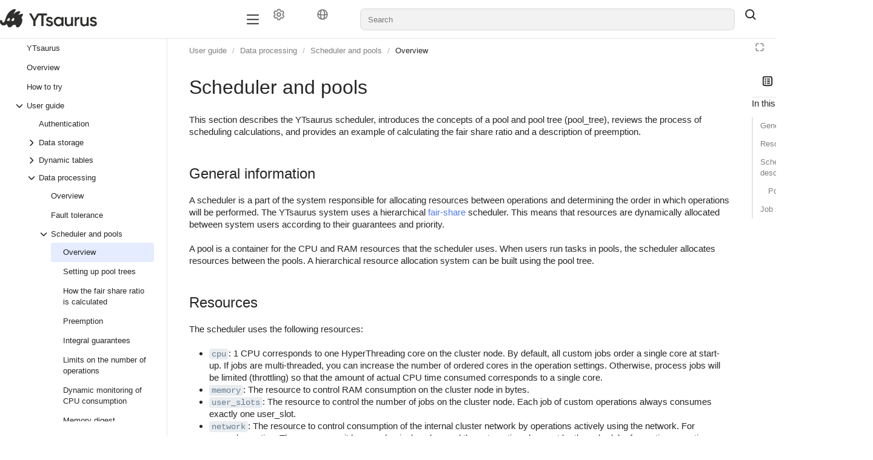

--- FILE ---
content_type: text/html; charset=utf-8
request_url: https://ytsaurus.tech/docs/en/user-guide/data-processing/scheduler/scheduler-and-pools
body_size: 32249
content:
<!DOCTYPE html><html lang="en" dir="ltr" class="desktop"><head><script nonce="m842gg2WYJCnP9Miq0VVBw==">
                // Define dataLayer and the gtag function.
                window.dataLayer = window.dataLayer || [];
                function gtag(){dataLayer.push(arguments);}

                // Default analytics_storage to 'denied'.
                window.gtag = window.gtag || gtag;

                const hasAnalyticsConsent = window?.localStorage.getItem('hasAnalyticsConsent');

                window.gtag('consent', 'default', {
                    'analytics_storage': hasAnalyticsConsent === 'true' ? 'granted' : 'denied',
                    'wait_for_update': hasAnalyticsConsent === 'true' ? 0 : Infinity,
                });

                dataLayer.push({
                    'event': 'default_consent'
                });

                function loadGtm(w,d,s,l,i){w[l]=w[l]||[];w[l].push({'gtm.start':
                new Date().getTime(),event:'gtm.js'});var f=d.getElementsByTagName(s)[0],
                j=d.createElement(s),dl=l!='dataLayer'?'&l='+l:'';j.async=true;j.src=
                'https://www.googletagmanager.com/gtm.js?id='+i+dl;var n=d.querySelector('[nonce]');
                n&&j.setAttribute('nonce',n.nonce||n.getAttribute('nonce'));f.parentNode.insertBefore(j,f);
                }

                loadGtm(window, document, 'script', 'dataLayer', 'GTM-W2MMVTR')
            </script><base href="https://ytsaurus.tech/docs/"/><meta http-equiv="content-security-policy" content="default-src &#x27;none&#x27;; img-src https://center.yandex-team.ru &#x27;self&#x27; data: https://ytsaurus.tech/assets/logo-light.svg https://ytsaurus.tech/assets/logo-dark.svg https://ytsaurus.tech/favicon/favicon.svg raw.githubusercontent.com s3.eu-central-1.amazonaws.com/ydocs-io/; media-src &#x27;self&#x27; data:; font-src https://yastatic.net &#x27;self&#x27; data: cdnjs.cloudflare.com s3.eu-central-1.amazonaws.com/ydocs-io/; connect-src https://*.algolia.net https://*.algolianet.com https://browserweb.s3.mdst.yandex.net https://search.yandex-team.ru https://backoffice-api.yandex-team.ru &#x27;self&#x27; wss: https://*.google-analytics.com; script-src https://yastatic.net &#x27;self&#x27; https://*.googletagmanager.com https://*.google.com s3.eu-central-1.amazonaws.com/ydocs-io/; style-src &#x27;self&#x27; cdnjs.cloudflare.com s3.eu-central-1.amazonaws.com/ydocs-io/ &#x27;unsafe-inline&#x27;; frame-src https://expert.yandex.ru &#x27;self&#x27; https://*.googletagmanager.com docs.google.com www.youtube.com jsfiddle.net; script-src-elem https://mc.yandex.ru https://yastatic.net &#x27;self&#x27; &#x27;unsafe-inline&#x27; https://*.googletagmanager.com https://*.google.com &#x27;unsafe-inline&#x27; s3.eu-central-1.amazonaws.com/ydocs-io/;"/><meta charSet="utf-8"/><meta name="viewport" content="width=device-width, initial-scale=1.0"/><link rel="icon" type="image/png" sizes="24x24 48x48" href="https://ytsaurus.tech/favicon/favicon.svg"/><meta content="ru en" name="langs"/><meta content="en" name="lang"/><link rel="alternate" type="application/rss+xml" href="/feed.rss"/><link rel="alternate" type="application/atom+xml" href="/feed.atom"/><link rel="stylesheet" href="https://cdnjs.cloudflare.com/ajax/libs/KaTeX/0.16.9/katex.min.css"/><title data-react-helmet="true">Scheduler and pools |  YTsaurus </title><meta data-react-helmet="true" name="generator" content="Diplodoc Platform v5.15.6"/><meta data-react-helmet="true" itemProp="name" content="Scheduler and pools | "/><meta data-react-helmet="true" itemProp="description" content="This section describes the YTsaurus scheduler, introduces the concepts of a pool and pool tree (pool_tree), reviews the process of scheduling calculations, and "/><meta data-react-helmet="true" itemProp="image" content="https://ytsaurus.tech/assets/en/docs/sharing.png"/><meta data-react-helmet="true" property="og:type" content="article"/><meta data-react-helmet="true" property="og:url" content="en/user-guide/data-processing/scheduler/scheduler-and-pools"/><meta data-react-helmet="true" property="og:title" content="Scheduler and pools | "/><meta data-react-helmet="true" property="og:description" content="This section describes the YTsaurus scheduler, introduces the concepts of a pool and pool tree (pool_tree), reviews the process of scheduling calculations, and "/><meta data-react-helmet="true" property="og:image" content="https://ytsaurus.tech/assets/en/docs/sharing.png"/><meta data-react-helmet="true" property="og:locale" content="en_EN"/><meta data-react-helmet="true" name="twitter:card" content="summary_large_image"/><meta data-react-helmet="true" name="twitter:title" content="Scheduler and pools | "/><meta data-react-helmet="true" name="twitter:description" content="This section describes the YTsaurus scheduler, introduces the concepts of a pool and pool tree (pool_tree), reviews the process of scheduling calculations, and "/><meta data-react-helmet="true" name="twitter:image" content="https://ytsaurus.tech/assets/en/docs/sharing.png"/><meta data-react-helmet="true" property="share:subtitle" content=" YTsaurus "/><meta data-react-helmet="true" property="share:content_icon" content="YTsaurus"/><meta data-react-helmet="true" property="share:title" content="Scheduler and pools"/><meta data-react-helmet="true" name="description" content="This section describes the YTsaurus scheduler, introduces the concepts of a pool and pool tree (pool_tree), reviews the process of scheduling calculations, and "/><link data-react-helmet="true" rel="canonical" href="en/user-guide/data-processing/scheduler/scheduler-and-pools"/><link data-react-helmet="true" rel="alternate" hrefLang="ru" href="ru/user-guide/data-processing/scheduler/scheduler-and-pools"/><link data-react-helmet="true" rel="alternate" hrefLang="en" href="en/user-guide/data-processing/scheduler/scheduler-and-pools"/><link rel="preload" type="text/css" href="https://s3.eu-central-1.amazonaws.com/ydocs-io/double-cloud/static/freeze/build/en/runtime.5e2c985e.js" as="script"/><link rel="preload" type="text/css" href="https://s3.eu-central-1.amazonaws.com/ydocs-io/double-cloud/static/freeze/build/en/vendor.f77e863b.js" as="script"/><link rel="preload" type="text/css" href="https://s3.eu-central-1.amazonaws.com/ydocs-io/double-cloud/static/freeze/build/en/common.58313369.js" as="script"/><link rel="preload" type="text/css" href="https://s3.eu-central-1.amazonaws.com/ydocs-io/double-cloud/static/freeze/build/en/init.594e608d.js" as="script"/><link rel="stylesheet" type="text/css" href="https://s3.eu-central-1.amazonaws.com/ydocs-io/double-cloud/static/freeze/build/en/vendor.f77e863b.css"/><link rel="stylesheet" type="text/css" href="https://s3.eu-central-1.amazonaws.com/ydocs-io/double-cloud/static/freeze/build/en/common.58313369.css"/></head><body tabindex="-1" class="g-root g-root_theme_light dc-root_wide-format"><noscript>
                <iframe src="https://www.googletagmanager.com/ns.html?id=GTM-W2MMVTR"
                height="0" width="0" style="display:none;visibility:hidden"></iframe>
            </noscript><div id="app"><div id="dc-widgets" class="dc-widgets"></div><div class="document-mode"><div class="g-root g-root_theme_light pc-page-constructor"><div class="pc-page-constructor__wrapper"><div class="pc-layout"><div class="pc-Grid pc-navigation pc-navigation_with-border pc-layout__navigation"><div class="container-fluid "><div class="row"><div class="col"><nav><div class="pc-desktop-navigation__wrapper"><div class="pc-desktop-navigation__left"><a class="pc-logo pc-desktop-navigation__logo" href="https://ytsaurus.tech/" title="YTsaurus" target="_blank" rel="noopener noreferrer"><picture><img alt="Logo icon" class="pc-logo__icon" src="https://ytsaurus.tech/assets/logo-light.svg"/></picture><span class="pc-logo__text"></span></a></div><div class="pc-desktop-navigation__navigation-container"><div class="pc-overflow-scroller__container"><div class="pc-overflow-scroller pc-desktop-navigation__navigation"><div class="pc-overflow-scroller__wrapper" style="left:0"><ul class="pc-desktop-navigation__links"></ul></div></div></div></div><div class="pc-desktop-navigation__right"><div class="pc-desktop-navigation__mobile-navigation-container"><div class="pc-overflow-scroller__container"><div class="pc-overflow-scroller pc-desktop-navigation__mobile-navigation"><div class="pc-overflow-scroller__wrapper" style="left:0"><ul class="pc-desktop-navigation__mobile-buttons"><li class="pc-navigation-item pc-navigation-item_menu-layout_dropdown pc-desktop-navigation__item"><div class="HeaderControls"><div class="HeaderControls__project-controls HeaderControls__project-controls_has-search"><div class="dc-controls HeaderControls__controls"><button class="g-button g-button_view_flat-secondary g-button_size_l g-button_pin_round-round dc-control HeaderControls__control" aria-label="Settings" tabindex="0" type="button"><span class="g-button__icon"><span class="g-button__icon-inner"><svg xmlns="http://www.w3.org/2000/svg" width="20" height="20" fill="none" viewBox="0 0 16 16"><path fill="currentColor" fill-rule="evenodd" d="M7.199 2H8.8a.2.2 0 0 1 .2.2c0 1.808 1.958 2.939 3.524 2.034a.2.2 0 0 1 .271.073l.802 1.388a.2.2 0 0 1-.073.272c-1.566.904-1.566 3.164 0 4.069a.2.2 0 0 1 .073.271l-.802 1.388a.2.2 0 0 1-.271.073C10.958 10.863 9 11.993 9 13.8a.2.2 0 0 1-.199.2H7.2a.2.2 0 0 1-.2-.2c0-1.808-1.958-2.938-3.524-2.034a.2.2 0 0 1-.272-.073l-.8-1.388a.2.2 0 0 1 .072-.271c1.566-.905 1.566-3.165 0-4.07a.2.2 0 0 1-.073-.27l.801-1.389a.2.2 0 0 1 .272-.072C5.042 5.138 7 4.007 7 2.199c0-.11.089-.199.199-.199M5.5 2.2c0-.94.76-1.7 1.699-1.7H8.8c.94 0 1.7.76 1.7 1.7a.85.85 0 0 0 1.274.735 1.7 1.7 0 0 1 2.32.622l.802 1.388c.469.813.19 1.851-.622 2.32a.85.85 0 0 0 0 1.472 1.7 1.7 0 0 1 .622 2.32l-.802 1.388a1.7 1.7 0 0 1-2.32.622.85.85 0 0 0-1.274.735c0 .939-.76 1.7-1.699 1.7H7.2a1.7 1.7 0 0 1-1.699-1.7.85.85 0 0 0-1.274-.735 1.7 1.7 0 0 1-2.32-.622l-.802-1.388a1.7 1.7 0 0 1 .622-2.32.85.85 0 0 0 0-1.471 1.7 1.7 0 0 1-.622-2.32l.801-1.389a1.7 1.7 0 0 1 2.32-.622A.85.85 0 0 0 5.5 2.2m4 5.8a1.5 1.5 0 1 1-3 0 1.5 1.5 0 0 1 3 0M11 8a3 3 0 1 1-6 0 3 3 0 0 1 6 0" clip-rule="evenodd"></path></svg></span></span></button><button class="g-button g-button_view_flat-secondary g-button_size_l g-button_pin_round-round dc-control HeaderControls__control" aria-label="Language" tabindex="0" type="button"><span class="g-button__icon"><span class="g-button__icon-inner"><svg xmlns="http://www.w3.org/2000/svg" width="20" height="20" fill="none" viewBox="0 0 16 16"><path fill="currentColor" fill-rule="evenodd" d="M9.208 12.346c-.485 1-.953 1.154-1.208 1.154s-.723-.154-1.208-1.154c-.372-.768-.647-1.858-.749-3.187a21 21 0 0 0 3.914 0c-.102 1.329-.377 2.419-.75 3.187m.788-4.699C9.358 7.714 8.69 7.75 8 7.75s-1.358-.036-1.996-.103c.037-1.696.343-3.075.788-3.993C7.277 2.654 7.745 2.5 8 2.5s.723.154 1.208 1.154c.445.918.75 2.297.788 3.993m1.478 1.306c-.085 1.516-.375 2.848-.836 3.874a5.5 5.5 0 0 0 2.843-4.364c-.621.199-1.295.364-2.007.49m1.918-2.043c-.572.204-1.21.379-1.901.514-.056-1.671-.354-3.14-.853-4.251a5.5 5.5 0 0 1 2.754 3.737m-8.883.514c.056-1.671.354-3.14.853-4.251A5.5 5.5 0 0 0 2.608 6.91c.572.204 1.21.379 1.901.514M2.52 8.463a5.5 5.5 0 0 0 2.843 4.364c-.46-1.026-.75-2.358-.836-3.874a15.5 15.5 0 0 1-2.007-.49M15 8A7 7 0 1 0 1 8a7 7 0 0 0 14 0" clip-rule="evenodd"></path></svg></span></span></button></div></div><div class="dc-search-suggest__wrapper"><a href="#" hidden="" aria-hidden="true"></a><span class="g-text-input g-text-input_view_normal g-text-input_size_l g-text-input_pin_round-round dc-search-input__input dc-search-suggest SearchSuggest__suggest"><span class="g-text-input__content"><input role="combobox" aria-autocomplete="list" aria-controls="dc-popup-2583" aria-expanded="false" class="g-text-input__control g-text-input__control_type_input" id="dc-2583-input" placeholder="Search" autoComplete="off" value=""/></span></span></div><button class="g-button g-button_view_flat g-button_size_l g-button_pin_round-round SearchSuggest__search-button" tabindex="0" type="button"><span class="g-button__icon"><span class="g-button__icon-inner"><svg xmlns="http://www.w3.org/2000/svg" width="20" height="20" fill="none" viewBox="0 0 16 16"><path fill="currentColor" fill-rule="evenodd" d="M11.5 7a4.5 4.5 0 1 1-9 0 4.5 4.5 0 0 1 9 0m-.82 4.74a6 6 0 1 1 1.06-1.06l2.79 2.79a.75.75 0 1 1-1.06 1.06z" clip-rule="evenodd"></path></svg></span></span></button></div></li></ul></div></div></div></div><button type="button" aria-label="Button label" class="pc-control pc-control_size_l pc-control_theme_primary pc-mobile-menu-button"><svg xmlns="http://www.w3.org/2000/svg" xmlns:xlink="http://www.w3.org/1999/xlink" width="24" height="24" class="g-icon" fill="currentColor" stroke="none" data-qa="icon-test-id" aria-hidden="true"><svg xmlns="http://www.w3.org/2000/svg" fill="none" viewBox="0 0 16 16"><path fill="currentColor" fill-rule="evenodd" d="M1.25 3.25A.75.75 0 0 1 2 2.5h12A.75.75 0 0 1 14 4H2a.75.75 0 0 1-.75-.75m0 4.75A.75.75 0 0 1 2 7.25h12a.75.75 0 0 1 0 1.5H2A.75.75 0 0 1 1.25 8M2 12a.75.75 0 0 0 0 1.5h12a.75.75 0 0 0 0-1.5z" clip-rule="evenodd"></path></svg></svg></button><ul class="pc-desktop-navigation__buttons"><li class="pc-navigation-item pc-navigation-item_menu-layout_desktop pc-desktop-navigation__item"><div class="HeaderControls"><div class="HeaderControls__project-controls HeaderControls__project-controls_has-search"><div class="dc-controls HeaderControls__controls"><button class="g-button g-button_view_flat-secondary g-button_size_l g-button_pin_round-round dc-control HeaderControls__control" aria-label="Settings" tabindex="0" type="button"><span class="g-button__icon"><span class="g-button__icon-inner"><svg xmlns="http://www.w3.org/2000/svg" width="20" height="20" fill="none" viewBox="0 0 16 16"><path fill="currentColor" fill-rule="evenodd" d="M7.199 2H8.8a.2.2 0 0 1 .2.2c0 1.808 1.958 2.939 3.524 2.034a.2.2 0 0 1 .271.073l.802 1.388a.2.2 0 0 1-.073.272c-1.566.904-1.566 3.164 0 4.069a.2.2 0 0 1 .073.271l-.802 1.388a.2.2 0 0 1-.271.073C10.958 10.863 9 11.993 9 13.8a.2.2 0 0 1-.199.2H7.2a.2.2 0 0 1-.2-.2c0-1.808-1.958-2.938-3.524-2.034a.2.2 0 0 1-.272-.073l-.8-1.388a.2.2 0 0 1 .072-.271c1.566-.905 1.566-3.165 0-4.07a.2.2 0 0 1-.073-.27l.801-1.389a.2.2 0 0 1 .272-.072C5.042 5.138 7 4.007 7 2.199c0-.11.089-.199.199-.199M5.5 2.2c0-.94.76-1.7 1.699-1.7H8.8c.94 0 1.7.76 1.7 1.7a.85.85 0 0 0 1.274.735 1.7 1.7 0 0 1 2.32.622l.802 1.388c.469.813.19 1.851-.622 2.32a.85.85 0 0 0 0 1.472 1.7 1.7 0 0 1 .622 2.32l-.802 1.388a1.7 1.7 0 0 1-2.32.622.85.85 0 0 0-1.274.735c0 .939-.76 1.7-1.699 1.7H7.2a1.7 1.7 0 0 1-1.699-1.7.85.85 0 0 0-1.274-.735 1.7 1.7 0 0 1-2.32-.622l-.802-1.388a1.7 1.7 0 0 1 .622-2.32.85.85 0 0 0 0-1.471 1.7 1.7 0 0 1-.622-2.32l.801-1.389a1.7 1.7 0 0 1 2.32-.622A.85.85 0 0 0 5.5 2.2m4 5.8a1.5 1.5 0 1 1-3 0 1.5 1.5 0 0 1 3 0M11 8a3 3 0 1 1-6 0 3 3 0 0 1 6 0" clip-rule="evenodd"></path></svg></span></span></button><button class="g-button g-button_view_flat-secondary g-button_size_l g-button_pin_round-round dc-control HeaderControls__control" aria-label="Language" tabindex="0" type="button"><span class="g-button__icon"><span class="g-button__icon-inner"><svg xmlns="http://www.w3.org/2000/svg" width="20" height="20" fill="none" viewBox="0 0 16 16"><path fill="currentColor" fill-rule="evenodd" d="M9.208 12.346c-.485 1-.953 1.154-1.208 1.154s-.723-.154-1.208-1.154c-.372-.768-.647-1.858-.749-3.187a21 21 0 0 0 3.914 0c-.102 1.329-.377 2.419-.75 3.187m.788-4.699C9.358 7.714 8.69 7.75 8 7.75s-1.358-.036-1.996-.103c.037-1.696.343-3.075.788-3.993C7.277 2.654 7.745 2.5 8 2.5s.723.154 1.208 1.154c.445.918.75 2.297.788 3.993m1.478 1.306c-.085 1.516-.375 2.848-.836 3.874a5.5 5.5 0 0 0 2.843-4.364c-.621.199-1.295.364-2.007.49m1.918-2.043c-.572.204-1.21.379-1.901.514-.056-1.671-.354-3.14-.853-4.251a5.5 5.5 0 0 1 2.754 3.737m-8.883.514c.056-1.671.354-3.14.853-4.251A5.5 5.5 0 0 0 2.608 6.91c.572.204 1.21.379 1.901.514M2.52 8.463a5.5 5.5 0 0 0 2.843 4.364c-.46-1.026-.75-2.358-.836-3.874a15.5 15.5 0 0 1-2.007-.49M15 8A7 7 0 1 0 1 8a7 7 0 0 0 14 0" clip-rule="evenodd"></path></svg></span></span></button></div></div><div class="dc-search-suggest__wrapper"><a href="#" hidden="" aria-hidden="true"></a><span class="g-text-input g-text-input_view_normal g-text-input_size_l g-text-input_pin_round-round dc-search-input__input dc-search-suggest SearchSuggest__suggest"><span class="g-text-input__content"><input role="combobox" aria-autocomplete="list" aria-controls="dc-popup-2584" aria-expanded="false" class="g-text-input__control g-text-input__control_type_input" id="dc-2584-input" placeholder="Search" autoComplete="off" value=""/></span></span></div><button class="g-button g-button_view_flat g-button_size_l g-button_pin_round-round SearchSuggest__search-button" tabindex="0" type="button"><span class="g-button__icon"><span class="g-button__icon-inner"><svg xmlns="http://www.w3.org/2000/svg" width="20" height="20" fill="none" viewBox="0 0 16 16"><path fill="currentColor" fill-rule="evenodd" d="M11.5 7a4.5 4.5 0 1 1-9 0 4.5 4.5 0 0 1 9 0m-.82 4.74a6 6 0 1 1 1.06-1.06l2.79 2.79a.75.75 0 1 1-1.06 1.06z" clip-rule="evenodd"></path></svg></span></span></button></div></li></ul></div></div></nav></div></div></div></div><main class="pc-layout__content"><div class="pc-Grid"><div class="container-fluid "><div class="row pc-constructor-row"><div class="col"><div class="col col-reset pc-block-base pc-block-base_reset-paddings pc-block-base_indentTop_0 pc-block-base_indentBottom_0 pc-constructor-block pc-constructor-block_type_page"><div class="Layout"><div class="Layout__header"></div><div class="Layout__body"><div class="Layout__content"><div></div><div class="document-mode"><div class="dc-doc-layout dc-doc-page"><div class="dc-doc-layout__mobile-only"></div><div class="dc-doc-layout__left"><div class="dc-doc-layout__toc"><nav class="dc-toc"><div class="dc-toc__content dc-toc__content_offset_top"><ul class="dc-toc__list" aria-labelledby="g-uniq-1292"><li id="31f5f0b8f0ff83150285a7b8cd58fe43" class="dc-toc__list-item dc-toc__list-item_main"><a href="en/" target="_self" class="dc-toc-item__link" data-router-shallow="true"><div class="dc-toc-item__text dc-toc-item__text_clicable dc-toc-item__text-block"><span> YTsaurus <!-- --> </span></div></a></li><li id="fbb627f582a26d68512ab4178417de24" class="dc-toc__list-item dc-toc__list-item_main"><a href="en/overview/about" target="_self" class="dc-toc-item__link" data-router-shallow="true"><div class="dc-toc-item__text dc-toc-item__text_clicable dc-toc-item__text-block"><span>Overview<!-- --> </span></div></a></li><li id="9006a200b666aba50a355568f71e3a93" class="dc-toc__list-item dc-toc__list-item_main"><a href="en/overview/try-yt" target="_self" class="dc-toc-item__link" data-router-shallow="true"><div class="dc-toc-item__text dc-toc-item__text_clicable dc-toc-item__text-block"><span>How to try<!-- --> </span></div></a></li><li id="100c0889b80820fb3088cc08ad7f15bc" class="dc-toc__list-item dc-toc__list-item_main dc-toc__list-item_opened"><button class="dc-toc-item__text dc-toc-item__text_clicable dc-toc-item__text-block" aria-expanded="true" aria-label="Drop-down list User guide"><svg xmlns="http://www.w3.org/2000/svg" width="16" height="16" fill="none" viewBox="0 0 16 16" class="dc-toggle-arrow dc-toggle-arrow_type_horizontal dc-toggle-arrow_open dc-toggle-arrow_thin dc-toc-item__icon"><path fill="currentColor" fill-rule="evenodd" d="M5.47 13.03a.75.75 0 0 1 0-1.06L9.44 8 5.47 4.03a.75.75 0 0 1 1.06-1.06l4.5 4.5a.75.75 0 0 1 0 1.06l-4.5 4.5a.75.75 0 0 1-1.06 0" clip-rule="evenodd"></path></svg><span>User guide<!-- --> </span></button><ul class="dc-toc__list" aria-labelledby="g-uniq-1292"><li id="ab657fa5b207f32472b3efb2512a9bce" class="dc-toc__list-item"><a href="en/user-guide/storage/auth" target="_self" class="dc-toc-item__link" data-router-shallow="true"><div class="dc-toc-item__text dc-toc-item__text_clicable dc-toc-item__text-block"><span>Authentication<!-- --> </span></div></a></li><li id="88dd11f1608589d63b3a47a119a44cd4" class="dc-toc__list-item"><button class="dc-toc-item__text dc-toc-item__text_clicable dc-toc-item__text-block" aria-expanded="false" aria-label="Drop-down list Data storage"><svg xmlns="http://www.w3.org/2000/svg" width="16" height="16" fill="none" viewBox="0 0 16 16" class="dc-toggle-arrow dc-toggle-arrow_type_horizontal dc-toggle-arrow_thin dc-toc-item__icon"><path fill="currentColor" fill-rule="evenodd" d="M5.47 13.03a.75.75 0 0 1 0-1.06L9.44 8 5.47 4.03a.75.75 0 0 1 1.06-1.06l4.5 4.5a.75.75 0 0 1 0 1.06l-4.5 4.5a.75.75 0 0 1-1.06 0" clip-rule="evenodd"></path></svg><span>Data storage<!-- --> </span></button></li><li id="7c2ce4b6f0e6e7dcce78ede9ea1d707b" class="dc-toc__list-item"><button class="dc-toc-item__text dc-toc-item__text_clicable dc-toc-item__text-block" aria-expanded="false" aria-label="Drop-down list Dynamic tables"><svg xmlns="http://www.w3.org/2000/svg" width="16" height="16" fill="none" viewBox="0 0 16 16" class="dc-toggle-arrow dc-toggle-arrow_type_horizontal dc-toggle-arrow_thin dc-toc-item__icon"><path fill="currentColor" fill-rule="evenodd" d="M5.47 13.03a.75.75 0 0 1 0-1.06L9.44 8 5.47 4.03a.75.75 0 0 1 1.06-1.06l4.5 4.5a.75.75 0 0 1 0 1.06l-4.5 4.5a.75.75 0 0 1-1.06 0" clip-rule="evenodd"></path></svg><span>Dynamic tables<!-- --> </span></button></li><li id="121095ecda54c2f2f53e5061c355fa32" class="dc-toc__list-item dc-toc__list-item_opened"><button class="dc-toc-item__text dc-toc-item__text_clicable dc-toc-item__text-block" aria-expanded="true" aria-label="Drop-down list Data processing"><svg xmlns="http://www.w3.org/2000/svg" width="16" height="16" fill="none" viewBox="0 0 16 16" class="dc-toggle-arrow dc-toggle-arrow_type_horizontal dc-toggle-arrow_open dc-toggle-arrow_thin dc-toc-item__icon"><path fill="currentColor" fill-rule="evenodd" d="M5.47 13.03a.75.75 0 0 1 0-1.06L9.44 8 5.47 4.03a.75.75 0 0 1 1.06-1.06l4.5 4.5a.75.75 0 0 1 0 1.06l-4.5 4.5a.75.75 0 0 1-1.06 0" clip-rule="evenodd"></path></svg><span>Data processing<!-- --> </span></button><ul class="dc-toc__list" aria-labelledby="g-uniq-1292"><li id="2ba26687515da71623b4ded4d5c4c305" class="dc-toc__list-item"><a href="en/user-guide/data-processing/overview" target="_self" class="dc-toc-item__link" data-router-shallow="true"><div class="dc-toc-item__text dc-toc-item__text_clicable dc-toc-item__text-block"><span>Overview<!-- --> </span></div></a></li><li id="a5b26fe68ba0524a7df9a7a0ea5c7fb6" class="dc-toc__list-item"><a href="en/user-guide/data-processing/reliability" target="_self" class="dc-toc-item__link" data-router-shallow="true"><div class="dc-toc-item__text dc-toc-item__text_clicable dc-toc-item__text-block"><span>Fault tolerance<!-- --> </span></div></a></li><li id="721540b4d07d28690dab5cb33f3984c3" class="dc-toc__list-item dc-toc__list-item_opened"><button class="dc-toc-item__text dc-toc-item__text_clicable dc-toc-item__text-block" aria-expanded="true" aria-label="Drop-down list Scheduler and pools"><svg xmlns="http://www.w3.org/2000/svg" width="16" height="16" fill="none" viewBox="0 0 16 16" class="dc-toggle-arrow dc-toggle-arrow_type_horizontal dc-toggle-arrow_open dc-toggle-arrow_thin dc-toc-item__icon"><path fill="currentColor" fill-rule="evenodd" d="M5.47 13.03a.75.75 0 0 1 0-1.06L9.44 8 5.47 4.03a.75.75 0 0 1 1.06-1.06l4.5 4.5a.75.75 0 0 1 0 1.06l-4.5 4.5a.75.75 0 0 1-1.06 0" clip-rule="evenodd"></path></svg><span>Scheduler and pools<!-- --> </span></button><ul class="dc-toc__list" aria-labelledby="g-uniq-1292"><li id="789ba30704bab4ab7617f787baac3631" class="dc-toc__list-item dc-toc__list-item_active"><a href="en/user-guide/data-processing/scheduler/scheduler-and-pools" target="_self" class="dc-toc-item__link" aria-current="true" data-router-shallow="true"><div class="dc-toc-item__text dc-toc-item__text_clicable dc-toc-item__text_active dc-toc-item__text-block"><span>Overview<!-- --> </span></div></a></li><li id="2b77fef493cae337fb4da8b079971d9d" class="dc-toc__list-item"><a href="en/user-guide/data-processing/scheduler/pool-settings" target="_self" class="dc-toc-item__link" data-router-shallow="true"><div class="dc-toc-item__text dc-toc-item__text_clicable dc-toc-item__text-block"><span>Setting up pool trees<!-- --> </span></div></a></li><li id="517d2f1a431002dfd35df414d1c23a7b" class="dc-toc__list-item"><a href="en/user-guide/data-processing/scheduler/fair-share" target="_self" class="dc-toc-item__link" data-router-shallow="true"><div class="dc-toc-item__text dc-toc-item__text_clicable dc-toc-item__text-block"><span>How the fair share ratio is calculated<!-- --> </span></div></a></li><li id="a4e585ce8400e85a18cf7aa4890d78b9" class="dc-toc__list-item"><a href="en/user-guide/data-processing/scheduler/preemption" target="_self" class="dc-toc-item__link" data-router-shallow="true"><div class="dc-toc-item__text dc-toc-item__text_clicable dc-toc-item__text-block"><span>Preemption<!-- --> </span></div></a></li><li id="969b33b6ec7654412c89e57037275419" class="dc-toc__list-item"><a href="en/user-guide/data-processing/scheduler/integral-guarantees" target="_self" class="dc-toc-item__link" data-router-shallow="true"><div class="dc-toc-item__text dc-toc-item__text_clicable dc-toc-item__text-block"><span>Integral guarantees<!-- --> </span></div></a></li><li id="885719d4f4c71297131d18fe16689906" class="dc-toc__list-item"><a href="en/user-guide/data-processing/scheduler/operations-limits" target="_self" class="dc-toc-item__link" data-router-shallow="true"><div class="dc-toc-item__text dc-toc-item__text_clicable dc-toc-item__text-block"><span>Limits on the number of operations<!-- --> </span></div></a></li><li id="c02a4c74e87684466ae4a137eeef66f4" class="dc-toc__list-item"><a href="en/user-guide/data-processing/scheduler/job-cpu-monitor" target="_self" class="dc-toc-item__link" data-router-shallow="true"><div class="dc-toc-item__text dc-toc-item__text_clicable dc-toc-item__text-block"><span>Dynamic monitoring of CPU consumption<!-- --> </span></div></a></li><li id="68f0c0fc2cdbc13590db9f5b704eaf91" class="dc-toc__list-item"><a href="en/user-guide/data-processing/scheduler/memory-digest" target="_self" class="dc-toc-item__link" data-router-shallow="true"><div class="dc-toc-item__text dc-toc-item__text_clicable dc-toc-item__text-block"><span>Memory digest<!-- --> </span></div></a></li><li id="73561de70c55d978894723ef36d21e8b" class="dc-toc__list-item"><a href="en/user-guide/data-processing/scheduler/manage-pools" target="_self" class="dc-toc-item__link" data-router-shallow="true"><div class="dc-toc-item__text dc-toc-item__text_clicable dc-toc-item__text-block"><span>Managing compute pools<!-- --> </span></div></a></li></ul></li><li id="0ea44334ea2bd0366035bcda127a2630" class="dc-toc__list-item"><button class="dc-toc-item__text dc-toc-item__text_clicable dc-toc-item__text-block" aria-expanded="false" aria-label="Drop-down list Operation types"><svg xmlns="http://www.w3.org/2000/svg" width="16" height="16" fill="none" viewBox="0 0 16 16" class="dc-toggle-arrow dc-toggle-arrow_type_horizontal dc-toggle-arrow_thin dc-toc-item__icon"><path fill="currentColor" fill-rule="evenodd" d="M5.47 13.03a.75.75 0 0 1 0-1.06L9.44 8 5.47 4.03a.75.75 0 0 1 1.06-1.06l4.5 4.5a.75.75 0 0 1 0 1.06l-4.5 4.5a.75.75 0 0 1-1.06 0" clip-rule="evenodd"></path></svg><span>Operation types<!-- --> </span></button></li><li id="45c2171a40104f8b12c1063e5205b50f" class="dc-toc__list-item"><a href="en/user-guide/data-processing/operations/operations-options" target="_self" class="dc-toc-item__link" data-router-shallow="true"><div class="dc-toc-item__text dc-toc-item__text_clicable dc-toc-item__text-block"><span>Operation options<!-- --> </span></div></a></li><li id="fa43d44a715d84344c89e730b7036ad0" class="dc-toc__list-item"><a href="en/user-guide/data-processing/operations/automerge" target="_self" class="dc-toc-item__link" data-router-shallow="true"><div class="dc-toc-item__text dc-toc-item__text_clicable dc-toc-item__text-block"><span>Chunk auto-merge at operation output<!-- --> </span></div></a></li><li id="cf3d31a05bd17201775ddd78dfd8d750" class="dc-toc__list-item"><a href="en/user-guide/data-processing/operations/chunk-merger" target="_self" class="dc-toc-item__link" data-router-shallow="true"><div class="dc-toc-item__text dc-toc-item__text_clicable dc-toc-item__text-block"><span>Chunk auto-merge on the master server side<!-- --> </span></div></a></li><li id="91f82f2291f42d8517bff06fa4c9a567" class="dc-toc__list-item"><a href="en/user-guide/data-processing/operations/recommendations" target="_self" class="dc-toc-item__link" data-router-shallow="true"><div class="dc-toc-item__text dc-toc-item__text_clicable dc-toc-item__text-block"><span>Recommendations<!-- --> </span></div></a></li><li id="ee3c64402335366d75acb27d2e9703ba" class="dc-toc__list-item"><a href="en/user-guide/data-processing/layers/layer-paths" target="_self" class="dc-toc-item__link" data-router-shallow="true"><div class="dc-toc-item__text dc-toc-item__text_clicable dc-toc-item__text-block"><span>Root file system images<!-- --> </span></div></a></li><li id="d2ac08fcae8a2d534e3fb43d72c753de" class="dc-toc__list-item"><a href="en/user-guide/data-processing/operations/table-switch" target="_self" class="dc-toc-item__link" data-router-shallow="true"><div class="dc-toc-item__text dc-toc-item__text_clicable dc-toc-item__text-block"><span>Switching between tables<!-- --> </span></div></a></li><li id="bd62a9a219503b46a7307d325634ef10" class="dc-toc__list-item"><button class="dc-toc-item__text dc-toc-item__text_clicable dc-toc-item__text-block" aria-expanded="false" aria-label="Drop-down list CHYT"><svg xmlns="http://www.w3.org/2000/svg" width="16" height="16" fill="none" viewBox="0 0 16 16" class="dc-toggle-arrow dc-toggle-arrow_type_horizontal dc-toggle-arrow_thin dc-toc-item__icon"><path fill="currentColor" fill-rule="evenodd" d="M5.47 13.03a.75.75 0 0 1 0-1.06L9.44 8 5.47 4.03a.75.75 0 0 1 1.06-1.06l4.5 4.5a.75.75 0 0 1 0 1.06l-4.5 4.5a.75.75 0 0 1-1.06 0" clip-rule="evenodd"></path></svg><span>CHYT<!-- --> </span></button></li><li id="0e0941c79a2762d3c678f6a6d4ba3863" class="dc-toc__list-item"><button class="dc-toc-item__text dc-toc-item__text_clicable dc-toc-item__text-block" aria-expanded="false" aria-label="Drop-down list SPYT"><svg xmlns="http://www.w3.org/2000/svg" width="16" height="16" fill="none" viewBox="0 0 16 16" class="dc-toggle-arrow dc-toggle-arrow_type_horizontal dc-toggle-arrow_thin dc-toc-item__icon"><path fill="currentColor" fill-rule="evenodd" d="M5.47 13.03a.75.75 0 0 1 0-1.06L9.44 8 5.47 4.03a.75.75 0 0 1 1.06-1.06l4.5 4.5a.75.75 0 0 1 0 1.06l-4.5 4.5a.75.75 0 0 1-1.06 0" clip-rule="evenodd"></path></svg><span>SPYT<!-- --> </span></button></li><li id="9de7369879c5d57f8b40b02b669af8be" class="dc-toc__list-item"><button class="dc-toc-item__text dc-toc-item__text_clicable dc-toc-item__text-block" aria-expanded="false" aria-label="Drop-down list YQL"><svg xmlns="http://www.w3.org/2000/svg" width="16" height="16" fill="none" viewBox="0 0 16 16" class="dc-toggle-arrow dc-toggle-arrow_type_horizontal dc-toggle-arrow_thin dc-toc-item__icon"><path fill="currentColor" fill-rule="evenodd" d="M5.47 13.03a.75.75 0 0 1 0-1.06L9.44 8 5.47 4.03a.75.75 0 0 1 1.06-1.06l4.5 4.5a.75.75 0 0 1 0 1.06l-4.5 4.5a.75.75 0 0 1-1.06 0" clip-rule="evenodd"></path></svg><span>YQL<!-- --> </span></button></li></ul></li><li id="18ef9be8640b534c379fe37fb9334217" class="dc-toc__list-item"><button class="dc-toc-item__text dc-toc-item__text_clicable dc-toc-item__text-block" aria-expanded="false" aria-label="Drop-down list Distributed locks"><svg xmlns="http://www.w3.org/2000/svg" width="16" height="16" fill="none" viewBox="0 0 16 16" class="dc-toggle-arrow dc-toggle-arrow_type_horizontal dc-toggle-arrow_thin dc-toc-item__icon"><path fill="currentColor" fill-rule="evenodd" d="M5.47 13.03a.75.75 0 0 1 0-1.06L9.44 8 5.47 4.03a.75.75 0 0 1 1.06-1.06l4.5 4.5a.75.75 0 0 1 0 1.06l-4.5 4.5a.75.75 0 0 1-1.06 0" clip-rule="evenodd"></path></svg><span>Distributed locks<!-- --> </span></button></li><li id="c896c2da5437c4c3d928ae0e427059e6" class="dc-toc__list-item"><button class="dc-toc-item__text dc-toc-item__text_clicable dc-toc-item__text-block" aria-expanded="false" aria-label="Drop-down list Proxy"><svg xmlns="http://www.w3.org/2000/svg" width="16" height="16" fill="none" viewBox="0 0 16 16" class="dc-toggle-arrow dc-toggle-arrow_type_horizontal dc-toggle-arrow_thin dc-toc-item__icon"><path fill="currentColor" fill-rule="evenodd" d="M5.47 13.03a.75.75 0 0 1 0-1.06L9.44 8 5.47 4.03a.75.75 0 0 1 1.06-1.06l4.5 4.5a.75.75 0 0 1 0 1.06l-4.5 4.5a.75.75 0 0 1-1.06 0" clip-rule="evenodd"></path></svg><span>Proxy<!-- --> </span></button></li><li id="03e0b78ea7e9aae47aee80c6b04c3b55" class="dc-toc__list-item"><button class="dc-toc-item__text dc-toc-item__text_clicable dc-toc-item__text-block" aria-expanded="false" aria-label="Drop-down list Problems"><svg xmlns="http://www.w3.org/2000/svg" width="16" height="16" fill="none" viewBox="0 0 16 16" class="dc-toggle-arrow dc-toggle-arrow_type_horizontal dc-toggle-arrow_thin dc-toc-item__icon"><path fill="currentColor" fill-rule="evenodd" d="M5.47 13.03a.75.75 0 0 1 0-1.06L9.44 8 5.47 4.03a.75.75 0 0 1 1.06-1.06l4.5 4.5a.75.75 0 0 1 0 1.06l-4.5 4.5a.75.75 0 0 1-1.06 0" clip-rule="evenodd"></path></svg><span>Problems<!-- --> </span></button></li><li id="7cd793ffcaead49b518ebaa2b819acf5" class="dc-toc__list-item"><button class="dc-toc-item__text dc-toc-item__text_clicable dc-toc-item__text-block" aria-expanded="false" aria-label="Drop-down list Importing external data"><svg xmlns="http://www.w3.org/2000/svg" width="16" height="16" fill="none" viewBox="0 0 16 16" class="dc-toggle-arrow dc-toggle-arrow_type_horizontal dc-toggle-arrow_thin dc-toc-item__icon"><path fill="currentColor" fill-rule="evenodd" d="M5.47 13.03a.75.75 0 0 1 0-1.06L9.44 8 5.47 4.03a.75.75 0 0 1 1.06-1.06l4.5 4.5a.75.75 0 0 1 0 1.06l-4.5 4.5a.75.75 0 0 1-1.06 0" clip-rule="evenodd"></path></svg><span>Importing external data<!-- --> </span></button></li><li id="28c493cfda99039e52684e3a86352411" class="dc-toc__list-item"><button class="dc-toc-item__text dc-toc-item__text_clicable dc-toc-item__text-block" aria-expanded="false" aria-label="Drop-down list Query Tracker"><svg xmlns="http://www.w3.org/2000/svg" width="16" height="16" fill="none" viewBox="0 0 16 16" class="dc-toggle-arrow dc-toggle-arrow_type_horizontal dc-toggle-arrow_thin dc-toc-item__icon"><path fill="currentColor" fill-rule="evenodd" d="M5.47 13.03a.75.75 0 0 1 0-1.06L9.44 8 5.47 4.03a.75.75 0 0 1 1.06-1.06l4.5 4.5a.75.75 0 0 1 0 1.06l-4.5 4.5a.75.75 0 0 1-1.06 0" clip-rule="evenodd"></path></svg><span>Query Tracker<!-- --> </span></button></li><li id="d8a48f19c9bcc374d33b8e0b0b34e7fd" class="dc-toc__list-item"><a href="en/user-guide/jupyt" target="_self" class="dc-toc-item__link" data-router-shallow="true"><div class="dc-toc-item__text dc-toc-item__text_clicable dc-toc-item__text-block"><span>Jupyter Notebooks<!-- --> </span></div></a></li></ul></li><li id="8d7a8061c319d5aa42b5dd8b3862b332" class="dc-toc__list-item dc-toc__list-item_main"><button class="dc-toc-item__text dc-toc-item__text_clicable dc-toc-item__text-block" aria-expanded="false" aria-label="Drop-down list API and reference"><svg xmlns="http://www.w3.org/2000/svg" width="16" height="16" fill="none" viewBox="0 0 16 16" class="dc-toggle-arrow dc-toggle-arrow_type_horizontal dc-toggle-arrow_thin dc-toc-item__icon"><path fill="currentColor" fill-rule="evenodd" d="M5.47 13.03a.75.75 0 0 1 0-1.06L9.44 8 5.47 4.03a.75.75 0 0 1 1.06-1.06l4.5 4.5a.75.75 0 0 1 0 1.06l-4.5 4.5a.75.75 0 0 1-1.06 0" clip-rule="evenodd"></path></svg><span>API and reference<!-- --> </span></button></li><li id="c88c5c3f65032b80502c939d409211be" class="dc-toc__list-item dc-toc__list-item_main"><button class="dc-toc-item__text dc-toc-item__text_clicable dc-toc-item__text-block" aria-expanded="false" aria-label="Drop-down list Admin guide"><svg xmlns="http://www.w3.org/2000/svg" width="16" height="16" fill="none" viewBox="0 0 16 16" class="dc-toggle-arrow dc-toggle-arrow_type_horizontal dc-toggle-arrow_thin dc-toc-item__icon"><path fill="currentColor" fill-rule="evenodd" d="M5.47 13.03a.75.75 0 0 1 0-1.06L9.44 8 5.47 4.03a.75.75 0 0 1 1.06-1.06l4.5 4.5a.75.75 0 0 1 0 1.06l-4.5 4.5a.75.75 0 0 1-1.06 0" clip-rule="evenodd"></path></svg><span>Admin guide<!-- --> </span></button></li><li id="49a979a86e877531f5ca596d0adb6d3a" class="dc-toc__list-item dc-toc__list-item_main"><a href="en/admin-guide/releases" target="_self" class="dc-toc-item__link" data-router-shallow="true"><div class="dc-toc-item__text dc-toc-item__text_clicable dc-toc-item__text-block"><span>Release notes<!-- --> </span></div></a></li><li id="23febe06feb2b2422cf5e28475a33167" class="dc-toc__list-item dc-toc__list-item_main"><a href="en/faq/" target="_self" class="dc-toc-item__link" data-router-shallow="true"><div class="dc-toc-item__text dc-toc-item__text_clicable dc-toc-item__text-block"><span>FAQ<!-- --> </span></div></a></li><li id="48f0afa4e83df6281605d7916479383a" class="dc-toc__list-item dc-toc__list-item_main"><a href="en/user-guide/problems/howtoreport" target="_self" class="dc-toc-item__link" data-router-shallow="true"><div class="dc-toc-item__text dc-toc-item__text_clicable dc-toc-item__text-block"><span>How to report<!-- --> </span></div></a></li><li id="19accf44c4d6bf513c10236118a9ee8b" class="dc-toc__list-item dc-toc__list-item_main"><a href="en/other/video-posts" target="_self" class="dc-toc-item__link" data-router-shallow="true"><div class="dc-toc-item__text dc-toc-item__text_clicable dc-toc-item__text-block"><span>Event presentations, publications, and workshops<!-- --> </span></div></a></li></ul></div><div class="dc-toc__bottom"><div class="dc-controls"></div></div></nav></div></div><div class="dc-doc-layout__right"><div class="dc-doc-page__aside"><div class="dc-subnavigation__wrapper"><div class="dc-subnavigation dc-subnavigation_visible"><button class="dc-subnavigation__mini-toc-button" type="button"><div class="dc-subnavigation__icon"><svg xmlns="http://www.w3.org/2000/svg" width="20" height="20" fill="none" viewBox="0 0 16 16"><path fill="currentColor" fill-rule="evenodd" d="M4.5 3h7A1.5 1.5 0 0 1 13 4.5v7a1.5 1.5 0 0 1-1.5 1.5h-7A1.5 1.5 0 0 1 3 11.5v-7A1.5 1.5 0 0 1 4.5 3m-3 1.5a3 3 0 0 1 3-3h7a3 3 0 0 1 3 3v7a3 3 0 0 1-3 3h-7a3 3 0 0 1-3-3zm4.75.75a1 1 0 1 1-2 0 1 1 0 0 1 2 0m1 0A.75.75 0 0 1 8 4.5h2.75a.75.75 0 0 1 0 1.5H8a.75.75 0 0 1-.75-.75M5.25 9a1 1 0 1 0 0-2 1 1 0 0 0 0 2m1 1.75a1 1 0 1 1-2 0 1 1 0 0 1 2 0M8 7.25a.75.75 0 0 0 0 1.5h2.75a.75.75 0 0 0 0-1.5zm-.75 3.5A.75.75 0 0 1 8 10h2.75a.75.75 0 0 1 0 1.5H8a.75.75 0 0 1-.75-.75" clip-rule="evenodd"></path></svg></div><span class="dc-subnavigation__title dc-subnavigation__title_single">Scheduler and pools</span></button><button class="g-button g-button_view_flat g-button_size_xl g-button_pin_round-round dc-subnavigation__share-button dc-share-button" tabindex="0" type="button"><span class="g-button__icon"><span class="g-button__icon-inner"><svg xmlns="http://www.w3.org/2000/svg" width="20" height="20" fill="none" viewBox="0 0 16 16"><path fill="currentColor" fill-rule="evenodd" d="M9 9v2.665a.335.335 0 0 0 .55.257l4.72-3.934a.635.635 0 0 0 0-.976L9.55 3.078a.335.335 0 0 0-.55.257V6H7.5c-1.584 0-3.182.571-4.241 1.692-.9.951-1.549 2.446-1.31 4.723.65-1.026 1.365-1.837 2.201-2.413C5.198 9.279 6.323 9 7.5 9zm-3 1.731c-1.162.396-2.165 1.337-3.151 3.106-.223.4-.64.663-1.098.663-.552 0-1.04-.376-1.143-.917C-.598 7.237 3.678 4.5 7.499 4.5V3.335a1.835 1.835 0 0 1 3.01-1.41l4.722 3.935a2.135 2.135 0 0 1 0 3.28l-4.721 3.935a1.835 1.835 0 0 1-3.01-1.41V10.5c-.533 0-1.03.07-1.5.231" clip-rule="evenodd"></path></svg></span></span></button></div><div class="dc-subnavigation__mini-toc"><nav class="dc-mini-toc" aria-label="Article navigation"><h2 class="dc-mini-toc__title">In this article<!-- -->:</h2><ul class="dc-mini-toc__sections" aria-label="Current article contents"><li data-hash="en/user-guide/data-processing/scheduler/scheduler-and-pools#general-information" class="dc-mini-toc__section"><a href="en/user-guide/data-processing/scheduler/scheduler-and-pools#general-information" class="dc-mini-toc__section-link" data-router-shallow="true">General information</a></li><li data-hash="en/user-guide/data-processing/scheduler/scheduler-and-pools#resources" class="dc-mini-toc__section"><a href="en/user-guide/data-processing/scheduler/scheduler-and-pools#resources" class="dc-mini-toc__section-link" data-router-shallow="true">Resources</a></li><li data-hash="en/user-guide/data-processing/scheduler/scheduler-and-pools#scheduler" class="dc-mini-toc__section"><a href="en/user-guide/data-processing/scheduler/scheduler-and-pools#scheduler" class="dc-mini-toc__section-link" data-router-shallow="true">Scheduler operation description</a></li><li data-hash="en/user-guide/data-processing/scheduler/scheduler-and-pools#pools-and-pool-trees" class="dc-mini-toc__section dc-mini-toc__section_child"><a href="en/user-guide/data-processing/scheduler/scheduler-and-pools#pools-and-pool-trees" class="dc-mini-toc__section-link" data-router-shallow="true">Pools and pool trees</a></li><li data-hash="en/user-guide/data-processing/scheduler/scheduler-and-pools#job-scheduling-process" class="dc-mini-toc__section"><a href="en/user-guide/data-processing/scheduler/scheduler-and-pools#job-scheduling-process" class="dc-mini-toc__section-link" data-router-shallow="true">Job scheduling process</a></li></ul><div class="dc-mini-toc__bottom"></div></nav></div></div></div></div><div class="dc-doc-layout__center"><div class="dc-doc-page__breadcrumbs"><nav class="dc-breadcrumbs" aria-label="Breadcrumbs"><ol class="dc-breadcrumbs__items"><li class="dc-breadcrumbs__item"><span class="dc-breadcrumbs__text">User guide</span></li><li class="dc-breadcrumbs__item"><span class="dc-breadcrumbs__text">Data processing</span></li><li class="dc-breadcrumbs__item"><span class="dc-breadcrumbs__text">Scheduler and pools</span></li><li class="dc-breadcrumbs__item"><span class="dc-breadcrumbs__text" href="en/user-guide/data-processing/scheduler/scheduler-and-pools" aria-current="page">Overview</span></li></ol></nav></div><div class="dc-doc-page__controls"><div class="dc-controls"><button class="g-button g-button_view_flat-secondary g-button_size_m g-button_pin_round-round dc-control dc-controls__control" aria-label="Reading mode" tabindex="0" type="button"><span class="g-button__icon"><span class="g-button__icon-inner"><svg xmlns="http://www.w3.org/2000/svg" width="16" height="16" fill="none" viewBox="0 0 16 16"><path fill="currentColor" fill-rule="evenodd" d="M4.5 3A1.5 1.5 0 0 0 3 4.5v1.75a.75.75 0 0 1-1.5 0V4.5a3 3 0 0 1 3-3h1.75a.75.75 0 0 1 0 1.5zM9 2.25a.75.75 0 0 1 .75-.75h1.75a3 3 0 0 1 3 3v1.75a.75.75 0 0 1-1.5 0V4.5A1.5 1.5 0 0 0 11.5 3H9.75A.75.75 0 0 1 9 2.25M2.25 9a.75.75 0 0 1 .75.75v1.75A1.5 1.5 0 0 0 4.5 13h1.75a.75.75 0 0 1 0 1.5H4.5a3 3 0 0 1-3-3V9.75A.75.75 0 0 1 2.25 9m11.5 0a.75.75 0 0 1 .75.75v1.75a3 3 0 0 1-3 3H9.75a.75.75 0 0 1 0-1.5h1.75a1.5 1.5 0 0 0 1.5-1.5V9.75a.75.75 0 0 1 .75-.75" clip-rule="evenodd"></path></svg></span></span></button><div class="dc-divider-control dc-divider-control_vertical dc-controls__divider"></div><a href="https://github.com/ytsaurus/ytsaurus/tree/main/yt/docs/en/user-guide/data-processing/scheduler/scheduler-and-pools.md" target="_blank" rel="noreferrer noopener" class="dc-controls__control"><button class="g-button g-button_view_flat-secondary g-button_size_m g-button_pin_round-round dc-control dc-controls__control" aria-label="Edit on GitHub" tabindex="0" type="button"><span class="g-button__icon"><span class="g-button__icon-inner"><svg xmlns="http://www.w3.org/2000/svg" width="16" height="16" fill="none" viewBox="0 0 16 16"><path fill="currentColor" fill-rule="evenodd" d="M11.423 1A3.577 3.577 0 0 1 15 4.577c0 .27-.108.53-.3.722l-.528.529-1.971 1.971-5.059 5.059a3 3 0 0 1-1.533.82l-2.638.528a1 1 0 0 1-1.177-1.177l.528-2.638a3 3 0 0 1 .82-1.533l5.059-5.059 2.5-2.5c.191-.191.451-.299.722-.299m-2.31 4.009-4.91 4.91a1.5 1.5 0 0 0-.41.766l-.38 1.903 1.902-.38a1.5 1.5 0 0 0 .767-.41l4.91-4.91a2.08 2.08 0 0 0-1.88-1.88m3.098.658a3.6 3.6 0 0 0-1.878-1.879l1.28-1.28c.995.09 1.788.884 1.878 1.88z" clip-rule="evenodd"></path></svg></span></span></button></a></div></div><div class="dc-doc-page__main"><main class="dc-doc-page__content"><h1 class="dc-doc-page-title dc-doc-page__title"><span>Scheduler and pools</span></h1><div class="dc-doc-page__page-contributors"></div><div class="dc-doc-page__content-mini-toc yfm"><ul><li><a href="en/user-guide/data-processing/scheduler/scheduler-and-pools#general-information">General information</a></li><li><a href="en/user-guide/data-processing/scheduler/scheduler-and-pools#resources">Resources</a></li><li><a href="en/user-guide/data-processing/scheduler/scheduler-and-pools#scheduler">Scheduler operation description</a><ul><li><a href="en/user-guide/data-processing/scheduler/scheduler-and-pools#pools-and-pool-trees">Pools and pool trees</a></li></ul></li><li><a href="en/user-guide/data-processing/scheduler/scheduler-and-pools#job-scheduling-process">Job scheduling process</a></li></ul></div><div class="dc-doc-page__body dc-doc-page__body_text-size_m yfm"><p>This section describes the YTsaurus scheduler, introduces the concepts of a pool and pool tree (pool_tree), reviews the process of scheduling calculations, and provides an example of calculating the fair share ratio and a description of preemption.</p>
<h2 id="general-information"><a href="user-guide/data-processing/scheduler/scheduler-and-pools#general-information" class="yfm-anchor" aria-hidden="true"></a>General information</h2>
<p>A scheduler is a part of the system responsible for allocating resources between operations and determining the order in which operations will be performed. The YTsaurus system uses a hierarchical <a href="http://en.wikipedia.org/wiki/Fair-share_scheduling" target="_blank" rel="noreferrer noopener">fair-share</a> scheduler. This means that resources are dynamically allocated between system users according to their guarantees and priority.</p>
<p>A pool is a container for the CPU and RAM resources that the scheduler uses. When users run tasks in pools, the scheduler allocates resources between the pools. A hierarchical resource allocation system can be built using the pool tree.</p>
<h2 id="resources"><a href="user-guide/data-processing/scheduler/scheduler-and-pools#resources" class="yfm-anchor" aria-hidden="true"></a>Resources</h2>
<p>The scheduler uses the following resources:</p>
<ul>
<li><code class="yfm-clipboard-inline-code" role="button" aria-label="Code block" aria-description="To copy the text inside the block, click on the block" tabindex='0' id="inline-code-id-pipwr9cm">cpu</code>: 1 CPU corresponds to one HyperThreading core on the cluster node. By default, all custom jobs order a single core at start-up. If jobs are multi-threaded, you can increase the number of ordered cores in the operation settings. Otherwise, process jobs will be limited (throttling) so that the amount of actual CPU time consumed corresponds to a single core.</li>
<li><code class="yfm-clipboard-inline-code" role="button" aria-label="Code block" aria-description="To copy the text inside the block, click on the block" tabindex='0' id="inline-code-id-c06r6j3m">memory</code>: The resource to control RAM consumption on the cluster node in bytes.</li>
<li><code class="yfm-clipboard-inline-code" role="button" aria-label="Code block" aria-description="To copy the text inside the block, click on the block" tabindex='0' id="inline-code-id-qn4v9nhd">user_slots</code>: The resource to control the number of jobs on the cluster node. Each job of custom operations always consumes exactly one user_slot.</li>
<li><code class="yfm-clipboard-inline-code" role="button" aria-label="Code block" aria-description="To copy the text inside the block, click on the block" tabindex='0' id="inline-code-id-mcfvd7gw">network</code>: The resource to control consumption of the internal cluster network by operations actively using the network. For example, sorting. The resource unit has no physical analog, and the automatic values set by the scheduler for sorting operations are selected so that jobs running on the same cluster node don't overload the network channel.</li>
</ul>
<p>For each pool and operation, there is a concept of a dominant resource. The dominant resource among the requested operation or pool resources is the resource type that has the highest share relative to the total volume of the corresponding resource of the entire cluster.</p>
<p>For example: there is an operation that requires 1,000 <code class="yfm-clipboard-inline-code" role="button" aria-label="Code block" aria-description="To copy the text inside the block, click on the block" tabindex='0' id="inline-code-id-mlurc4dv">cpus</code> and 2 TiB of <code class="yfm-clipboard-inline-code" role="button" aria-label="Code block" aria-description="To copy the text inside the block, click on the block" tabindex='0' id="inline-code-id-qi89iy2x">memory</code>. The entire cluster has 50,000 <code class="yfm-clipboard-inline-code" role="button" aria-label="Code block" aria-description="To copy the text inside the block, click on the block" tabindex='0' id="inline-code-id-z0xwj7u1">cpus</code> and 180 TiB of <code class="yfm-clipboard-inline-code" role="button" aria-label="Code block" aria-description="To copy the text inside the block, click on the block" tabindex='0' id="inline-code-id-dgepht2h">memory</code>. 1,000 <code class="yfm-clipboard-inline-code" role="button" aria-label="Code block" aria-description="To copy the text inside the block, click on the block" tabindex='0' id="inline-code-id-kmcajiuh">cpus</code> are 0.02 (2%) of the total number of <code class="yfm-clipboard-inline-code" role="button" aria-label="Code block" aria-description="To copy the text inside the block, click on the block" tabindex='0' id="inline-code-id-gg4k2nc8">cpus</code> in the cluster and 2 TiB are 0.011 (1.1%) of the total <code class="yfm-clipboard-inline-code" role="button" aria-label="Code block" aria-description="To copy the text inside the block, click on the block" tabindex='0' id="inline-code-id-bw0wlgq5">memory</code> capacity in the cluster. Thus, the <code class="yfm-clipboard-inline-code" role="button" aria-label="Code block" aria-description="To copy the text inside the block, click on the block" tabindex='0' id="inline-code-id-sj5z0r21">cpu</code> share is larger than the <code class="yfm-clipboard-inline-code" role="button" aria-label="Code block" aria-description="To copy the text inside the block, click on the block" tabindex='0' id="inline-code-id-7ugmm55z">memory</code> share, so <code class="yfm-clipboard-inline-code" role="button" aria-label="Code block" aria-description="To copy the text inside the block, click on the block" tabindex='0' id="inline-code-id-yljlgf9y">cpu</code> is the dominant resource for a particular operation.</p>
<h2 id="scheduler"><a href="user-guide/data-processing/scheduler/scheduler-and-pools#scheduler" class="yfm-anchor" aria-hidden="true"></a>Scheduler operation description</h2>
<h3 id="pools-and-pool-trees"><a href="user-guide/data-processing/scheduler/scheduler-and-pools#pools-and-pool-trees" class="yfm-anchor" aria-hidden="true"></a>Pools and pool trees</h3>
<p>The YTsaurus scheduler stores multiple pool trees in memory. Each tree consists of operations and compute pools. Compute pools are tree nodes and operations are leaves. Each operation can belong to one or more trees.</p>
<p>Logically, each tree can be regarded as a separate computing cluster — each tree belongs to a number of computing nodes in the cluster, and a cluster node can only belong to one tree.</p>
<p>Pool trees are stored in Cypress and configured by the YTsaurus administrator. The pool tree is the <code class="yfm-clipboard-inline-code" role="button" aria-label="Code block" aria-description="To copy the text inside the block, click on the block" tabindex='0' id="inline-code-id-d7sythpu">scheduler_pool_tree</code> node at the first level of the <code class="yfm-clipboard-inline-code" role="button" aria-label="Code block" aria-description="To copy the text inside the block, click on the block" tabindex='0' id="inline-code-id-xls1f6z5">//sys/pool_trees</code> directory in Cypress. The description of the pools for the <code class="yfm-clipboard-inline-code" role="button" aria-label="Code block" aria-description="To copy the text inside the block, click on the block" tabindex='0' id="inline-code-id-x7dil6q8">&lt;tree_id&gt;</code> tree is a set of nested <code class="yfm-clipboard-inline-code" role="button" aria-label="Code block" aria-description="To copy the text inside the block, click on the block" tabindex='0' id="inline-code-id-nu8e8k60">scheduler_pools</code> located in the <code class="yfm-clipboard-inline-code" role="button" aria-label="Code block" aria-description="To copy the text inside the block, click on the block" tabindex='0' id="inline-code-id-icexi43n">//sys/pool_trees/&lt;tree_id&gt;</code> node. The pool characteristics are described in the attributes of the appropriate nodes.</p>
<p>The trees to which the operation will get at start-up are defined by the <code class="yfm-clipboard-inline-code" role="button" aria-label="Code block" aria-description="To copy the text inside the block, click on the block" tabindex='0' id="inline-code-id-3t2ytcuk">pool_trees</code> parameter in the operation settings. If this parameter is not specified, one <code class="yfm-clipboard-inline-code" role="button" aria-label="Code block" aria-description="To copy the text inside the block, click on the block" tabindex='0' id="inline-code-id-dbsmhi1a">default_pool_tree</code> will be used. For each of the listed trees, you can specify the pool from that tree in which the operation is to run (the <code class="yfm-clipboard-inline-code" role="button" aria-label="Code block" aria-description="To copy the text inside the block, click on the block" tabindex='0' id="inline-code-id-u5pd4c7d">scheduling_options_per_pool_tree</code> option).</p>
<p>Each pool tree has the <code class="yfm-clipboard-inline-code" role="button" aria-label="Code block" aria-description="To copy the text inside the block, click on the block" tabindex='0' id="inline-code-id-r2600v5a">default_parent_pool</code> attribute, which specifies the default pool. This pool is used as follows: if the pool was not specified for the tree or for all trees in the operation settings, a temporary ephemeral pool will be created in the tree with the name of the user in YTsaurus who started the operation. The pools form a hierarchy <code class="yfm-clipboard-inline-code" role="button" aria-label="Code block" aria-description="To copy the text inside the block, click on the block" tabindex='0' id="inline-code-id-77yhm7tv">//sys/pool_trees/&lt;tree_id&gt;/&lt;default_parent_pool&gt;/&lt;username&gt;</code> in the end node of which the operation will be run.</p>
<p>Example of the setting for running an operation in two trees with indication of the pool in one of them:</p>

    <div class="yfm-clipboard">
        <pre><code class="hljs">pool_trees = [default; cloud];
scheduling_options_per_pool_tree = {
    default = {
        pool = cool_pool;
    }
}
</code></pre>

        <button class="yfm-clipboard-button" aria-label="Copy">
            <svg width="16" height="16" viewBox="0 0 24 24" class="yfm-clipboard-icon" data-animation="70">
                <path
                    fill="currentColor"
                    d="M19,21H8V7H19M19,5H8A2,2 0 0,0 6,7V21A2,2 0 0,0 8,23H19A2,2 0 0,0 21,21V7A2,2 0 0,0 19,5M16,1H4A2,2 0 0,0 2,3V17H4V3H16V1Z"
                />
                <path
                    stroke="currentColor"
                    fill="transparent"
                    stroke-width="1.5"
                    d="M9.5 13l3 3l5 -5"
                    visibility="hidden"
                >
                    <animate
                        id="visibileAnimation-70"
                        attributeName="visibility"
                        from="hidden"
                        to="visible"
                        dur="0.2s"
                        fill="freeze"
                        begin=""
                    />
                    <animate
                        id="hideAnimation-70"
                        attributeName="visibility"
                        from="visible"
                        to="hidden"
                        dur="1s"
                        begin="visibileAnimation-70.end+1"
                        fill="freeze"
                    />
                </path>
            </svg>
        </button>
    </div>
<h2 id="job-scheduling-process"><a href="user-guide/data-processing/scheduler/scheduler-and-pools#job-scheduling-process" class="yfm-anchor" aria-hidden="true"></a>Job scheduling process</h2>
<p>Each operation consists of a set of jobs. A job is doing some useful work with data on one of the cluster nodes. A job is a scheduling unit.</p>
<p>Job scheduling takes place on each cluster node separately:</p>
<ol>
<li>The cluster node sends a special message (heartbeat) to the scheduler, indicating the type and amount of available resources, information about the completed and currently running jobs.</li>
<li>In response to this message, the scheduler decides whether to start new jobs and possibly abort those that are in progress. Scheduling takes place in the tree to which the cluster node belongs.</li>
<li>All aborted jobs will later be restarted.</li>
</ol>
<p>To understand which jobs should be started and which should be aborted on a particular cluster node, the scheduler analyzes the pool tree. Each pool in the tree has a number of characteristics that enable the scheduler to understand whether a given subtree needs to start new jobs, and, if it does, how much this subpool needs it. According to the pool characteristics, the scheduler goes down the tree from top to bottom until it reaches a leaf. After reaching the leaf, the scheduler suggests that the operation should start the job. The scheduler makes such bypasses as long as there are unscheduled jobs and the cluster node resources are not exhausted.</p>
<p>There may be operations to which the scheduler allocated less resources than it was obliged to guarantee. Such operations are called <a href="en/user-guide/data-processing/scheduler/preemption">starving operations</a> in the system. When the scheduler detects a starving operation, it selects the job with the minimum running time of the non-starving operation on the same cluster node and aborts it.</p>
<div class="yfm-note yfm-accent-info" note-type="info"><p class="yfm-note-title">Note</p>
<div class="yfm-note-content"><p>The operation and pool characteristics considered during scheduling are global and do not depend on a particular cluster node. For example, an important characteristic is the share of cluster resources that are already taken up by running operation jobs (<code class="yfm-clipboard-inline-code" role="button" aria-label="Code block" aria-description="To copy the text inside the block, click on the block" tabindex='0' id="inline-code-id-4kqydstt">usage_share</code>).</p>
</div></div></div></main><div class="dc-nav-toc-panel dc-doc-page__toc-nav-panel"><div class="dc-nav-toc-panel__content"><div class="dc-nav-toc-panel__control dc-nav-toc-panel__control_left"><div class="dc-nav-toc-panel__control-hint">Previous</div><div class="dc-nav-toc-panel__control-text"><a href="en/user-guide/data-processing/reliability" target="_self" class="dc-nav-toc-panel__link" data-router-shallow="true"><svg xmlns="http://www.w3.org/2000/svg" width="24" height="24" fill="none" viewBox="0 0 16 16"><path fill="currentColor" fill-rule="evenodd" d="M14.75 8a.75.75 0 0 1-.75.75H3.81l2.72 2.72a.75.75 0 1 1-1.06 1.06l-4-4a.75.75 0 0 1 0-1.06l4-4a.75.75 0 0 1 1.06 1.06L3.81 7.25H14a.75.75 0 0 1 .75.75" clip-rule="evenodd"></path></svg><div class="dc-nav-toc-panel__control-name">Fault tolerance</div></a></div></div><div class="dc-nav-toc-panel__control dc-nav-toc-panel__control_right"><div class="dc-nav-toc-panel__control-hint">Next</div><div class="dc-nav-toc-panel__control-text"><a href="en/user-guide/data-processing/scheduler/pool-settings" target="_self" class="dc-nav-toc-panel__link" data-router-shallow="true"><div class="dc-nav-toc-panel__control-name">Setting up pool trees</div><svg xmlns="http://www.w3.org/2000/svg" width="24" height="24" fill="none" viewBox="0 0 16 16"><path fill="currentColor" fill-rule="evenodd" d="M1.25 8A.75.75 0 0 1 2 7.25h10.19L9.47 4.53a.75.75 0 0 1 1.06-1.06l4 4a.75.75 0 0 1 0 1.06l-4 4a.75.75 0 1 1-1.06-1.06l2.72-2.72H2A.75.75 0 0 1 1.25 8" clip-rule="evenodd"></path></svg></a></div></div></div></div></div><div class="dc-doc-layout__desktop-only"></div></div></div></div></div><div class="Layout__footer Layout__footer_doc"></div></div></div></div></div></div></div></div></main></div></div></div></div></div><script nonce="m842gg2WYJCnP9Miq0VVBw==">module = {};
__ENV__ = "production";
__DATA__ = {"err":null,"page":"/_doc","pathname":"docs/en/user-guide/data-processing/scheduler/scheduler-and-pools","query":{},"props":{"pageProps":{"data":{"revision":"59a28094d7ab43126c04a2f26e1e472c55f1e409","docLang":"en","docLangs":["ru","en"],"docVersion":null,"docVersions":null,"viewerConfigParams":{"buildParams":{"allowHTML":true,"apply-presets":true,"varsPreset":"public","langs":["ru","en"],"allow-custom-resources":true,"resources":{"csp":[{"script-src-elem":["https://mc.yandex.ru"]},{"connect-src":["https://*.algolia.net","https://*.algolianet.com"]}]},"vcs":{"remoteBase":"https://github.com/ytsaurus/ytsaurus/tree/main/yt/docs","enabled":true},"search":{"provider":"algolia","appId":"WW7EWG7Y6T","indexName":"ytsaurus-docs","index":true,"searchApiKey":"f039bc42de5c29003db67eb703353c1d","indexSettings":{"searchableAttributes":["title","content","headings","keywords"],"attributesToHighlight":["title","content"]},"querySettings":{"hitsPerPage":10,"attributesToRetrieve":["title","content","url","section"]}}},"project-name":"YTsaurus","metrika":96741000,"show-revision":true,"langs":["ru","en"],"themes":["light","dark"],"github-url-prefix":"https://github.com/ytsaurus/ytsaurus/tree/main/yt/docs","favicon-src":"https://ytsaurus.tech/favicon/favicon.svg","logo-options":{"title":"YTsaurus","url":{"en":"https://ytsaurus.tech/","default":"https://ytsaurus.tech/{lang}"},"src":"https://ytsaurus.tech/assets/logo-light.svg","src-dark":"https://ytsaurus.tech/assets/logo-dark.svg","src-preview":{"ru":"https://ytsaurus.tech/assets/ru/docs/sharing.png","default":"https://ytsaurus.tech/assets/en/docs/sharing.png"},"img-has":{"offset":true,"height":"34px"}},"index-page":{"hidden":true,"title":"YT-public","description":"YTsaurus public docs"},"gtm":{"id":"GTM-W2MMVTR","popup":{"text":"We use \u003ca href=\"https://yandex.com/legal/cookies_policy_eng\"\u003ecookies\u003c/a\u003e to ensure that you have the best experience on our website. If you continue to use our website, we assume that you are happy with it.","buttons":{"accept":{"text":"Ok","theme":"accent","size":"xl"}}}}},"viewerInterface":{},"isYandexoid":false,"bugPath":null,"isAiChat":false,"html":"\u003cp\u003eThis section describes the YTsaurus scheduler, introduces the concepts of a pool and pool tree (pool_tree), reviews the process of scheduling calculations, and provides an example of calculating the fair share ratio and a description of preemption.\u003c/p\u003e\n\u003ch2 id=\"general-information\"\u003e\u003ca href=\"user-guide/data-processing/scheduler/scheduler-and-pools#general-information\" class=\"yfm-anchor\" aria-hidden=\"true\"\u003e\u003c/a\u003eGeneral information\u003c/h2\u003e\n\u003cp\u003eA scheduler is a part of the system responsible for allocating resources between operations and determining the order in which operations will be performed. The YTsaurus system uses a hierarchical \u003ca href=\"http://en.wikipedia.org/wiki/Fair-share_scheduling\" target=\"_blank\" rel=\"noreferrer noopener\"\u003efair-share\u003c/a\u003e scheduler. This means that resources are dynamically allocated between system users according to their guarantees and priority.\u003c/p\u003e\n\u003cp\u003eA pool is a container for the CPU and RAM resources that the scheduler uses. When users run tasks in pools, the scheduler allocates resources between the pools. A hierarchical resource allocation system can be built using the pool tree.\u003c/p\u003e\n\u003ch2 id=\"resources\"\u003e\u003ca href=\"user-guide/data-processing/scheduler/scheduler-and-pools#resources\" class=\"yfm-anchor\" aria-hidden=\"true\"\u003e\u003c/a\u003eResources\u003c/h2\u003e\n\u003cp\u003eThe scheduler uses the following resources:\u003c/p\u003e\n\u003cul\u003e\n\u003cli\u003e\u003ccode class=\"yfm-clipboard-inline-code\" role=\"button\" aria-label=\"Code block\" aria-description=\"To copy the text inside the block, click on the block\" tabindex='0' id=\"inline-code-id-pipwr9cm\"\u003ecpu\u003c/code\u003e: 1 CPU corresponds to one HyperThreading core on the cluster node. By default, all custom jobs order a single core at start-up. If jobs are multi-threaded, you can increase the number of ordered cores in the operation settings. Otherwise, process jobs will be limited (throttling) so that the amount of actual CPU time consumed corresponds to a single core.\u003c/li\u003e\n\u003cli\u003e\u003ccode class=\"yfm-clipboard-inline-code\" role=\"button\" aria-label=\"Code block\" aria-description=\"To copy the text inside the block, click on the block\" tabindex='0' id=\"inline-code-id-c06r6j3m\"\u003ememory\u003c/code\u003e: The resource to control RAM consumption on the cluster node in bytes.\u003c/li\u003e\n\u003cli\u003e\u003ccode class=\"yfm-clipboard-inline-code\" role=\"button\" aria-label=\"Code block\" aria-description=\"To copy the text inside the block, click on the block\" tabindex='0' id=\"inline-code-id-qn4v9nhd\"\u003euser_slots\u003c/code\u003e: The resource to control the number of jobs on the cluster node. Each job of custom operations always consumes exactly one user_slot.\u003c/li\u003e\n\u003cli\u003e\u003ccode class=\"yfm-clipboard-inline-code\" role=\"button\" aria-label=\"Code block\" aria-description=\"To copy the text inside the block, click on the block\" tabindex='0' id=\"inline-code-id-mcfvd7gw\"\u003enetwork\u003c/code\u003e: The resource to control consumption of the internal cluster network by operations actively using the network. For example, sorting. The resource unit has no physical analog, and the automatic values set by the scheduler for sorting operations are selected so that jobs running on the same cluster node don't overload the network channel.\u003c/li\u003e\n\u003c/ul\u003e\n\u003cp\u003eFor each pool and operation, there is a concept of a dominant resource. The dominant resource among the requested operation or pool resources is the resource type that has the highest share relative to the total volume of the corresponding resource of the entire cluster.\u003c/p\u003e\n\u003cp\u003eFor example: there is an operation that requires 1,000 \u003ccode class=\"yfm-clipboard-inline-code\" role=\"button\" aria-label=\"Code block\" aria-description=\"To copy the text inside the block, click on the block\" tabindex='0' id=\"inline-code-id-mlurc4dv\"\u003ecpus\u003c/code\u003e and 2 TiB of \u003ccode class=\"yfm-clipboard-inline-code\" role=\"button\" aria-label=\"Code block\" aria-description=\"To copy the text inside the block, click on the block\" tabindex='0' id=\"inline-code-id-qi89iy2x\"\u003ememory\u003c/code\u003e. The entire cluster has 50,000 \u003ccode class=\"yfm-clipboard-inline-code\" role=\"button\" aria-label=\"Code block\" aria-description=\"To copy the text inside the block, click on the block\" tabindex='0' id=\"inline-code-id-z0xwj7u1\"\u003ecpus\u003c/code\u003e and 180 TiB of \u003ccode class=\"yfm-clipboard-inline-code\" role=\"button\" aria-label=\"Code block\" aria-description=\"To copy the text inside the block, click on the block\" tabindex='0' id=\"inline-code-id-dgepht2h\"\u003ememory\u003c/code\u003e. 1,000 \u003ccode class=\"yfm-clipboard-inline-code\" role=\"button\" aria-label=\"Code block\" aria-description=\"To copy the text inside the block, click on the block\" tabindex='0' id=\"inline-code-id-kmcajiuh\"\u003ecpus\u003c/code\u003e are 0.02 (2%) of the total number of \u003ccode class=\"yfm-clipboard-inline-code\" role=\"button\" aria-label=\"Code block\" aria-description=\"To copy the text inside the block, click on the block\" tabindex='0' id=\"inline-code-id-gg4k2nc8\"\u003ecpus\u003c/code\u003e in the cluster and 2 TiB are 0.011 (1.1%) of the total \u003ccode class=\"yfm-clipboard-inline-code\" role=\"button\" aria-label=\"Code block\" aria-description=\"To copy the text inside the block, click on the block\" tabindex='0' id=\"inline-code-id-bw0wlgq5\"\u003ememory\u003c/code\u003e capacity in the cluster. Thus, the \u003ccode class=\"yfm-clipboard-inline-code\" role=\"button\" aria-label=\"Code block\" aria-description=\"To copy the text inside the block, click on the block\" tabindex='0' id=\"inline-code-id-sj5z0r21\"\u003ecpu\u003c/code\u003e share is larger than the \u003ccode class=\"yfm-clipboard-inline-code\" role=\"button\" aria-label=\"Code block\" aria-description=\"To copy the text inside the block, click on the block\" tabindex='0' id=\"inline-code-id-7ugmm55z\"\u003ememory\u003c/code\u003e share, so \u003ccode class=\"yfm-clipboard-inline-code\" role=\"button\" aria-label=\"Code block\" aria-description=\"To copy the text inside the block, click on the block\" tabindex='0' id=\"inline-code-id-yljlgf9y\"\u003ecpu\u003c/code\u003e is the dominant resource for a particular operation.\u003c/p\u003e\n\u003ch2 id=\"scheduler\"\u003e\u003ca href=\"user-guide/data-processing/scheduler/scheduler-and-pools#scheduler\" class=\"yfm-anchor\" aria-hidden=\"true\"\u003e\u003c/a\u003eScheduler operation description\u003c/h2\u003e\n\u003ch3 id=\"pools-and-pool-trees\"\u003e\u003ca href=\"user-guide/data-processing/scheduler/scheduler-and-pools#pools-and-pool-trees\" class=\"yfm-anchor\" aria-hidden=\"true\"\u003e\u003c/a\u003ePools and pool trees\u003c/h3\u003e\n\u003cp\u003eThe YTsaurus scheduler stores multiple pool trees in memory. Each tree consists of operations and compute pools. Compute pools are tree nodes and operations are leaves. Each operation can belong to one or more trees.\u003c/p\u003e\n\u003cp\u003eLogically, each tree can be regarded as a separate computing cluster — each tree belongs to a number of computing nodes in the cluster, and a cluster node can only belong to one tree.\u003c/p\u003e\n\u003cp\u003ePool trees are stored in Cypress and configured by the YTsaurus administrator. The pool tree is the \u003ccode class=\"yfm-clipboard-inline-code\" role=\"button\" aria-label=\"Code block\" aria-description=\"To copy the text inside the block, click on the block\" tabindex='0' id=\"inline-code-id-d7sythpu\"\u003escheduler_pool_tree\u003c/code\u003e node at the first level of the \u003ccode class=\"yfm-clipboard-inline-code\" role=\"button\" aria-label=\"Code block\" aria-description=\"To copy the text inside the block, click on the block\" tabindex='0' id=\"inline-code-id-xls1f6z5\"\u003e//sys/pool_trees\u003c/code\u003e directory in Cypress. The description of the pools for the \u003ccode class=\"yfm-clipboard-inline-code\" role=\"button\" aria-label=\"Code block\" aria-description=\"To copy the text inside the block, click on the block\" tabindex='0' id=\"inline-code-id-x7dil6q8\"\u003e\u0026lt;tree_id\u0026gt;\u003c/code\u003e tree is a set of nested \u003ccode class=\"yfm-clipboard-inline-code\" role=\"button\" aria-label=\"Code block\" aria-description=\"To copy the text inside the block, click on the block\" tabindex='0' id=\"inline-code-id-nu8e8k60\"\u003escheduler_pools\u003c/code\u003e located in the \u003ccode class=\"yfm-clipboard-inline-code\" role=\"button\" aria-label=\"Code block\" aria-description=\"To copy the text inside the block, click on the block\" tabindex='0' id=\"inline-code-id-icexi43n\"\u003e//sys/pool_trees/\u0026lt;tree_id\u0026gt;\u003c/code\u003e node. The pool characteristics are described in the attributes of the appropriate nodes.\u003c/p\u003e\n\u003cp\u003eThe trees to which the operation will get at start-up are defined by the \u003ccode class=\"yfm-clipboard-inline-code\" role=\"button\" aria-label=\"Code block\" aria-description=\"To copy the text inside the block, click on the block\" tabindex='0' id=\"inline-code-id-3t2ytcuk\"\u003epool_trees\u003c/code\u003e parameter in the operation settings. If this parameter is not specified, one \u003ccode class=\"yfm-clipboard-inline-code\" role=\"button\" aria-label=\"Code block\" aria-description=\"To copy the text inside the block, click on the block\" tabindex='0' id=\"inline-code-id-dbsmhi1a\"\u003edefault_pool_tree\u003c/code\u003e will be used. For each of the listed trees, you can specify the pool from that tree in which the operation is to run (the \u003ccode class=\"yfm-clipboard-inline-code\" role=\"button\" aria-label=\"Code block\" aria-description=\"To copy the text inside the block, click on the block\" tabindex='0' id=\"inline-code-id-u5pd4c7d\"\u003escheduling_options_per_pool_tree\u003c/code\u003e option).\u003c/p\u003e\n\u003cp\u003eEach pool tree has the \u003ccode class=\"yfm-clipboard-inline-code\" role=\"button\" aria-label=\"Code block\" aria-description=\"To copy the text inside the block, click on the block\" tabindex='0' id=\"inline-code-id-r2600v5a\"\u003edefault_parent_pool\u003c/code\u003e attribute, which specifies the default pool. This pool is used as follows: if the pool was not specified for the tree or for all trees in the operation settings, a temporary ephemeral pool will be created in the tree with the name of the user in YTsaurus who started the operation. The pools form a hierarchy \u003ccode class=\"yfm-clipboard-inline-code\" role=\"button\" aria-label=\"Code block\" aria-description=\"To copy the text inside the block, click on the block\" tabindex='0' id=\"inline-code-id-77yhm7tv\"\u003e//sys/pool_trees/\u0026lt;tree_id\u0026gt;/\u0026lt;default_parent_pool\u0026gt;/\u0026lt;username\u0026gt;\u003c/code\u003e in the end node of which the operation will be run.\u003c/p\u003e\n\u003cp\u003eExample of the setting for running an operation in two trees with indication of the pool in one of them:\u003c/p\u003e\n\n    \u003cdiv class=\"yfm-clipboard\"\u003e\n        \u003cpre\u003e\u003ccode class=\"hljs\"\u003epool_trees = [default; cloud];\nscheduling_options_per_pool_tree = {\n    default = {\n        pool = cool_pool;\n    }\n}\n\u003c/code\u003e\u003c/pre\u003e\n\n        \u003cbutton class=\"yfm-clipboard-button\" aria-label=\"Copy\"\u003e\n            \u003csvg width=\"16\" height=\"16\" viewBox=\"0 0 24 24\" class=\"yfm-clipboard-icon\" data-animation=\"70\"\u003e\n                \u003cpath\n                    fill=\"currentColor\"\n                    d=\"M19,21H8V7H19M19,5H8A2,2 0 0,0 6,7V21A2,2 0 0,0 8,23H19A2,2 0 0,0 21,21V7A2,2 0 0,0 19,5M16,1H4A2,2 0 0,0 2,3V17H4V3H16V1Z\"\n                /\u003e\n                \u003cpath\n                    stroke=\"currentColor\"\n                    fill=\"transparent\"\n                    stroke-width=\"1.5\"\n                    d=\"M9.5 13l3 3l5 -5\"\n                    visibility=\"hidden\"\n                \u003e\n                    \u003canimate\n                        id=\"visibileAnimation-70\"\n                        attributeName=\"visibility\"\n                        from=\"hidden\"\n                        to=\"visible\"\n                        dur=\"0.2s\"\n                        fill=\"freeze\"\n                        begin=\"\"\n                    /\u003e\n                    \u003canimate\n                        id=\"hideAnimation-70\"\n                        attributeName=\"visibility\"\n                        from=\"visible\"\n                        to=\"hidden\"\n                        dur=\"1s\"\n                        begin=\"visibileAnimation-70.end+1\"\n                        fill=\"freeze\"\n                    /\u003e\n                \u003c/path\u003e\n            \u003c/svg\u003e\n        \u003c/button\u003e\n    \u003c/div\u003e\n\u003ch2 id=\"job-scheduling-process\"\u003e\u003ca href=\"user-guide/data-processing/scheduler/scheduler-and-pools#job-scheduling-process\" class=\"yfm-anchor\" aria-hidden=\"true\"\u003e\u003c/a\u003eJob scheduling process\u003c/h2\u003e\n\u003cp\u003eEach operation consists of a set of jobs. A job is doing some useful work with data on one of the cluster nodes. A job is a scheduling unit.\u003c/p\u003e\n\u003cp\u003eJob scheduling takes place on each cluster node separately:\u003c/p\u003e\n\u003col\u003e\n\u003cli\u003eThe cluster node sends a special message (heartbeat) to the scheduler, indicating the type and amount of available resources, information about the completed and currently running jobs.\u003c/li\u003e\n\u003cli\u003eIn response to this message, the scheduler decides whether to start new jobs and possibly abort those that are in progress. Scheduling takes place in the tree to which the cluster node belongs.\u003c/li\u003e\n\u003cli\u003eAll aborted jobs will later be restarted.\u003c/li\u003e\n\u003c/ol\u003e\n\u003cp\u003eTo understand which jobs should be started and which should be aborted on a particular cluster node, the scheduler analyzes the pool tree. Each pool in the tree has a number of characteristics that enable the scheduler to understand whether a given subtree needs to start new jobs, and, if it does, how much this subpool needs it. According to the pool characteristics, the scheduler goes down the tree from top to bottom until it reaches a leaf. After reaching the leaf, the scheduler suggests that the operation should start the job. The scheduler makes such bypasses as long as there are unscheduled jobs and the cluster node resources are not exhausted.\u003c/p\u003e\n\u003cp\u003eThere may be operations to which the scheduler allocated less resources than it was obliged to guarantee. Such operations are called \u003ca href=\"en/user-guide/data-processing/scheduler/preemption\"\u003estarving operations\u003c/a\u003e in the system. When the scheduler detects a starving operation, it selects the job with the minimum running time of the non-starving operation on the same cluster node and aborts it.\u003c/p\u003e\n\u003cdiv class=\"yfm-note yfm-accent-info\" note-type=\"info\"\u003e\u003cp class=\"yfm-note-title\"\u003eNote\u003c/p\u003e\n\u003cdiv class=\"yfm-note-content\"\u003e\u003cp\u003eThe operation and pool characteristics considered during scheduling are global and do not depend on a particular cluster node. For example, an important characteristic is the share of cluster resources that are already taken up by running operation jobs (\u003ccode class=\"yfm-clipboard-inline-code\" role=\"button\" aria-label=\"Code block\" aria-description=\"To copy the text inside the block, click on the block\" tabindex='0' id=\"inline-code-id-4kqydstt\"\u003eusage_share\u003c/code\u003e).\u003c/p\u003e\n\u003c/div\u003e\u003c/div\u003e","title":"Scheduler and pools","headings":[{"title":"General information","href":"en/user-guide/data-processing/scheduler/scheduler-and-pools#general-information","level":2},{"title":"Resources","href":"en/user-guide/data-processing/scheduler/scheduler-and-pools#resources","level":2},{"title":"Scheduler operation description","href":"en/user-guide/data-processing/scheduler/scheduler-and-pools#scheduler","level":2,"items":[{"title":"Pools and pool trees","href":"en/user-guide/data-processing/scheduler/scheduler-and-pools#pools-and-pool-trees","level":3}]},{"title":"Job scheduling process","href":"en/user-guide/data-processing/scheduler/scheduler-and-pools#job-scheduling-process","level":2}],"meta":{"metadata":[{"name":"generator","content":"Diplodoc Platform v5.15.6"}],"alternate":["ru/user-guide/data-processing/scheduler/scheduler-and-pools","en/user-guide/data-processing/scheduler/scheduler-and-pools"],"csp":[{"script-src-elem":["https://mc.yandex.ru"]},{"connect-src":["https://*.algolia.net","https://*.algolianet.com"]}],"canonical":"en/user-guide/data-processing/scheduler/scheduler-and-pools.html","vcsPath":"en/user-guide/data-processing/scheduler/scheduler-and-pools.md","editable":true,"description":"This section describes the YTsaurus scheduler, introduces the concepts of a pool and pool tree (pool_tree), reviews the process of scheduling calculations, and "},"toc":{"title":" YTsaurus ","when":"audience == \"public\"","href":"./index","analytics":{"text":"We use \u003ca href=\"https://yandex.com/legal/cookies_policy_eng\"\u003ecookies\u003c/a\u003e to ensure that you have the best experience on our website. If you continue to use our website, we assume that you are happy with it.","buttons":{"accept":{"text":"Ok","theme":"accent","size":"xl"}}},"items":[{"name":" YTsaurus ","href":"en/","id":"31f5f0b8f0ff83150285a7b8cd58fe43"},{"name":"Overview","href":"en/overview/about","id":"fbb627f582a26d68512ab4178417de24"},{"name":"How to try","href":"en/overview/try-yt","id":"9006a200b666aba50a355568f71e3a93"},{"name":"User guide","expanded":true,"items":[{"name":"Authentication","href":"en/user-guide/storage/auth","id":"ab657fa5b207f32472b3efb2512a9bce"},{"name":"Data storage","items":[{"name":"Metadata tree","href":"en/user-guide/storage/cypress","id":"fa749f682a7ed6edac1228fb452b577c"},{"name":"Attributes","href":"en/user-guide/storage/attributes","id":"69e5aef098ebbf10b5143babd4f68eb0"},{"name":"YSON","href":"en/user-guide/storage/yson","id":"eb0e48b097033b83ed03491173926a41"},{"name":"YPath","href":"en/user-guide/storage/ypath","id":"8f534b53fbd5177e107595ed8811e800"},{"name":"Objects","items":[{"name":"General information","href":"en/user-guide/storage/objects","id":"fd849763505e295280d124aaef6ddf81"},{"name":"Static tables","href":"en/user-guide/storage/static-tables","id":"202f10538ccf9478b9b95d265b1240b8"},{"name":"Files","href":"en/user-guide/storage/files","id":"24bef5983dddc7400cdb71071540cacf"},{"name":"Symbolic links","href":"en/user-guide/storage/links","id":"e2d640c29f4168d230e058ced2ac307b"},{"name":"YSON documents","href":"en/user-guide/storage/yson-docs","id":"9c285a9e446eee6693ecd0c5c7d081b1"},{"name":"Transactions","href":"en/user-guide/storage/transactions","id":"12f860198d969df268792b5c6c43820c"},{"name":"Chunks","href":"en/user-guide/storage/chunks","id":"c16e168daea308fa95dc94908de77a93"}],"id":"3510d8e6272b1e15f1f97111090b19b6"},{"name":"Access control","items":[{"name":"General information","href":"en/user-guide/storage/access-control","id":"a0fdffc5e1cbda332ed6257b264b360a"},{"name":"Managing access to table columns","href":"en/user-guide/storage/columnar-acl","id":"6113386ecbd26be8b388e5f44866de56"}],"id":"dbaa202c3c707a769888121ebae5a5be"},{"name":"Resource quotas","items":[{"name":"Quotas","href":"en/user-guide/storage/quotas","id":"864ed5ed1f01b8038218f4717f38323b"},{"name":"Accounts","href":"en/user-guide/storage/accounts","id":"214674db21f096d04acd0262e5e13b21"}],"id":"9054d84922724f153519e8426932c774"},{"name":"Storage layer settings","items":[{"name":"Data schema","href":"en/user-guide/storage/static-schema","id":"d16fe699b358e701e4e35ef63877de77"},{"name":"Data types","href":"en/user-guide/storage/data-types","id":"17b0f7ef079dff09474740f6a3b8b85e"},{"name":"Binary data in tables","href":"en/user-guide/storage/blobtables","id":"80174bc4d33bfdd810670d34b2c1d7ce"},{"name":"Compression","href":"en/user-guide/storage/compression","id":"dd594ce17ffaffaed0a156e1f4106280"},{"name":"Replication and erasure coding","href":"en/user-guide/storage/replication","id":"9ee16d9c3c10009e1422167535cb26d4"},{"name":"Media","href":"en/user-guide/storage/media","id":"74eaeee335495a7eccaf1c7f4b11378d"},{"name":"Annotations","href":"en/user-guide/storage/annotations","id":"57a1bafe1cd65b4d7db62d92bb0402ad"}],"id":"255798be12a586acef32e57863143316"},{"name":"Read and write settings","items":[{"name":"Data formats","href":"en/user-guide/storage/formats","id":"8e5bb9cf680fb3c3881bdbe650945273"},{"name":"Input/output settings","href":"en/user-guide/storage/io-configuration","id":"32d450725655ab3b623dec2e044a5350"},{"name":"Skiff format","href":"en/user-guide/storage/skiff","id":"ecb0739e25c2bd5f7f238147984ffce3"},{"name":"File cache","href":"en/user-guide/storage/file-cache","id":"862c7742f4d97fe0e4adc9bda399bd77"}],"id":"222ec690147fcdb6388bee4fd62ad5cb"},{"name":"Examples","items":[{"name":"Working with the meta information tree","href":"en/user-guide/storage/cypress-example","id":"de198fa1314b436f6417c50432c7f2ee"},{"name":"Examples of processing Cypress objects","href":"en/user-guide/storage/examples","id":"d040ecddf7ebb208abe06ca7418a644f"},{"name":"Batch processing of requests","href":"en/user-guide/storage/batch-requests","id":"fb93605dbc741ed5bc2cd3439ef5262a"}],"id":"92d4e154376c3b47a2626614a8736a86"},{"name":"FAQ","href":"en/user-guide/storage/faq","id":"10b5a0b11b75ade19d6a3e44fa0ba440"}],"id":"88dd11f1608589d63b3a47a119a44cd4"},{"name":"Dynamic tables","items":[{"name":"Overview","href":"en/user-guide/dynamic-tables/overview","id":"5866cd65620fd513c20c6fd12fe54c06"},{"name":"Concepts","href":"en/user-guide/dynamic-tables/concepts","id":"da541db5ea626e40302f03e5a41c8190"},{"name":"Operations with dynamic tables","href":"en/user-guide/dynamic-tables/operations","id":"3ef714164150fc4da444f748b17296ca"},{"name":"Sorted tables","href":"en/user-guide/dynamic-tables/sorted-dynamic-tables","id":"7a139d840ee6d54b7a85e74718204a11"},{"name":"Ordered tables","items":[{"name":"Overview","href":"en/user-guide/dynamic-tables/ordered-dynamic-tables","id":"80087638e84f93ec9a515cc50aa990b5"},{"name":"Queue API","href":"en/user-guide/dynamic-tables/queues","id":"7badfcb2e1ea524ece9920bcd74deb34"}],"id":"c38e54b7c6433991208f4a73711a546d"},{"name":"Replicated tables","href":"en/user-guide/dynamic-tables/replicated-dynamic-tables","id":"c4d4a5d156d1f906169f9cab3a981353"},{"name":"Chaos replicated tables","href":"en/user-guide/dynamic-tables/chaos-dynamic-tables","id":"b65ebc558fbf489ec97cca0c3997b00d"},{"name":"Multi-versioning and transactions of dynamic tables","href":"en/user-guide/dynamic-tables/transactions","id":"99d114ca1d08f00ef043d530596cdcd4"},{"name":"Sharding","href":"en/user-guide/dynamic-tables/resharding","id":"2d030dc14e92bde9944d4e729f12c7cc"},{"name":"Automatic sharding and dynamic table balancing","href":"en/user-guide/dynamic-tables/tablet-balancing","id":"353d7167662ce769741fe82647c05ccf"},{"name":"Background compaction","href":"en/user-guide/dynamic-tables/compaction","id":"284df63258062c707bdb7a1b857b6712"},{"name":"Running operations on dynamic tables","href":"en/user-guide/dynamic-tables/mapreduce","id":"a0f83c1f57c2f77541fedd295b371227"},{"name":"Inserting from operations into dynamic tables","href":"en/user-guide/dynamic-tables/bulk-insert","id":"8154a231010d0a99db49f0d9b244ca0f"},{"name":"Versioned format for dynamic table interaction","href":"en/user-guide/dynamic-tables/versioned-format","id":"65d5d2e614edac22d76ffb8e2ff8b5d3"},{"name":"Query language","href":"en/user-guide/dynamic-tables/dyn-query-language","id":"1a0d445f16574b89e42ef71290d5a6c1"},{"name":"Secondary indexes","href":"en/user-guide/dynamic-tables/secondary-indices","id":"9f0f26fdc63b8adc48d85dc70d699be8"},{"name":"Hunks usage in dynamic tables","href":"en/user-guide/dynamic-tables/hunks-guide","id":"42f04553bf5e595f7360813752c57e51"},{"name":"Usage examples","items":[{"name":"Creating a web service","href":"en/user-guide/dynamic-tables/tutorials/dyn-tables-tutorial","id":"4681da07cc92d96793fd930e6d32c78f"},{"name":"Using a dynamic table as a queue","href":"en/user-guide/dynamic-tables/tutorials/dynamic-table-queue","id":"766d4c41f7b6a3962fbbe4c721c348e3"},{"name":"Inserting and deleting data from the console","href":"en/user-guide/dynamic-tables/tutorials/add-remove-line","id":"97c5b7dd2e0b9184a129efbe9cd88218"},{"name":"Converting a dynamic table into a static table","href":"en/user-guide/dynamic-tables/tutorials/dynamic-to-static","id":"e76545661c964517a621547487387765"},{"name":"Creating a dynamic table backup","href":"en/user-guide/dynamic-tables/tutorials/backup-table","id":"c96b708afbe92984525746d187e45435"}],"id":"b6e1911a1f5e78319995b11eb543f841"},{"name":"FAQ","href":"en/user-guide/dynamic-tables/faq","id":"70b9ca884805e9658bb824fa1110c2ba"}],"id":"7c2ce4b6f0e6e7dcce78ede9ea1d707b"},{"name":"Data processing","expanded":true,"items":[{"name":"Overview","href":"en/user-guide/data-processing/overview","id":"2ba26687515da71623b4ded4d5c4c305"},{"name":"Fault tolerance","href":"en/user-guide/data-processing/reliability","id":"a5b26fe68ba0524a7df9a7a0ea5c7fb6"},{"name":"Scheduler and pools","items":[{"name":"Overview","href":"en/user-guide/data-processing/scheduler/scheduler-and-pools","id":"789ba30704bab4ab7617f787baac3631"},{"name":"Setting up pool trees","href":"en/user-guide/data-processing/scheduler/pool-settings","id":"2b77fef493cae337fb4da8b079971d9d"},{"name":"How the fair share ratio is calculated","href":"en/user-guide/data-processing/scheduler/fair-share","id":"517d2f1a431002dfd35df414d1c23a7b"},{"name":"Preemption","href":"en/user-guide/data-processing/scheduler/preemption","id":"a4e585ce8400e85a18cf7aa4890d78b9"},{"name":"Integral guarantees","href":"en/user-guide/data-processing/scheduler/integral-guarantees","id":"969b33b6ec7654412c89e57037275419"},{"name":"Limits on the number of operations","href":"en/user-guide/data-processing/scheduler/operations-limits","id":"885719d4f4c71297131d18fe16689906"},{"name":"Dynamic monitoring of CPU consumption","href":"en/user-guide/data-processing/scheduler/job-cpu-monitor","id":"c02a4c74e87684466ae4a137eeef66f4"},{"name":"Memory digest","href":"en/user-guide/data-processing/scheduler/memory-digest","id":"68f0c0fc2cdbc13590db9f5b704eaf91"},{"name":"Managing compute pools","href":"en/user-guide/data-processing/scheduler/manage-pools","id":"73561de70c55d978894723ef36d21e8b"}],"id":"721540b4d07d28690dab5cb33f3984c3"},{"name":"Operation types","items":[{"name":"Overview","href":"en/user-guide/data-processing/operations/overview","id":"0f08ec754ac7ef4e3064fccac12ca917"},{"name":"Map","href":"en/user-guide/data-processing/operations/map","id":"7cd8109875bad880c44510bc501e7894"},{"name":"Reduce","href":"en/user-guide/data-processing/operations/reduce","id":"15cb48596d7e268312864737303094ea"},{"name":"MapReduce","href":"en/user-guide/data-processing/operations/mapreduce","id":"87b345bfff4abbdf3a78592caadcf595"},{"name":"Sort","href":"en/user-guide/data-processing/operations/sort","id":"1438d99908af3dff932873615f71d1fd"},{"name":"Merge","href":"en/user-guide/data-processing/operations/merge","id":"79da9e253e88cc31c9d81ae56d704321"},{"name":"Erase","href":"en/user-guide/data-processing/operations/erase","id":"4a0f28d00ee51dcad6b81876eebd1c7a"},{"name":"RemoteCopy","href":"en/user-guide/data-processing/operations/remote-copy","id":"84cbcf11b38872a163497c0c1ae1df9a"},{"name":"Vanilla","href":"en/user-guide/data-processing/operations/vanilla","id":"5453542371e362a383ef3b92ff966fbc"}],"id":"0ea44334ea2bd0366035bcda127a2630"},{"name":"Operation options","href":"en/user-guide/data-processing/operations/operations-options","id":"45c2171a40104f8b12c1063e5205b50f"},{"name":"Chunk auto-merge at operation output","href":"en/user-guide/data-processing/operations/automerge","id":"fa43d44a715d84344c89e730b7036ad0"},{"name":"Chunk auto-merge on the master server side","href":"en/user-guide/data-processing/operations/chunk-merger","id":"cf3d31a05bd17201775ddd78dfd8d750"},{"name":"Recommendations","href":"en/user-guide/data-processing/operations/recommendations","id":"91f82f2291f42d8517bff06fa4c9a567"},{"name":"Root file system images","href":"en/user-guide/data-processing/layers/layer-paths","id":"ee3c64402335366d75acb27d2e9703ba"},{"name":"Switching between tables","href":"en/user-guide/data-processing/operations/table-switch","id":"d2ac08fcae8a2d534e3fb43d72c753de"},{"name":"CHYT","items":[{"name":"Overview","href":"en/user-guide/data-processing/chyt/about-chyt","id":"3b3c576285b75cbfedb946f45bd5bb5b"},{"name":"How to try","href":"en/user-guide/data-processing/chyt/try-chyt","id":"34b9ad847e97d40da1e6b89b41e887ad"},{"name":"Concepts","items":[{"name":"Introduction","href":"en/user-guide/data-processing/chyt/general","id":"a407e3ec7b3db8ff371348c7b75dfeac"},{"name":"Query anatomy","href":"en/user-guide/data-processing/chyt/queries/anatomy","id":"055bb7f4ce086e43af294554a8506842"},{"name":"JOIN in CHYT","href":"en/user-guide/data-processing/chyt/queries/joins","id":"75420efafbb154280d2254db2c1cfd7d"}],"id":"e5e781059842d97ec3fd44859cfdc1d7"},{"name":"Working with YTsaurus tables","href":"en/user-guide/data-processing/chyt/yt-tables","id":"5632d837a9160c554a0e0239c45e0dda"},{"name":"Cliques","items":[{"name":"How to start a private clique","href":"en/user-guide/data-processing/chyt/cliques/start","id":"cfc15c6651b64496e58cc2fa5af755d7"},{"name":"A clique in the YTsaurus web interface","href":"en/user-guide/data-processing/chyt/cliques/ui","id":"1a5206ac2ab40ac5b9f3b7c9d43f3d29"},{"name":"Access permissions","href":"en/user-guide/data-processing/chyt/cliques/access","id":"d468cfe722485df599cdabfeb436f7f1"},{"name":"Resources and preemption","href":"en/user-guide/data-processing/chyt/cliques/resources","id":"99490f88358fe48cfbcea6f86dff1edb"}],"id":"460550f4173533ee95e21024241f289f"},{"name":"CLI and Python API","href":"en/user-guide/data-processing/chyt/cli-and-api","id":"fcda84055f034e62a11d9bf1e838af26"},{"name":"Reference","items":[{"name":"Executing queries","href":"en/user-guide/data-processing/chyt/reference/execute","id":"426123d5c02a52cba5ec59fd2112a282"},{"name":"Selecting a coordinator","href":"en/user-guide/data-processing/chyt/queries/instance-pick","id":"c88592287cd56ea65407407bfba85d9b"},{"name":"Query settings","href":"en/user-guide/data-processing/chyt/reference/settings","id":"6e7d43ed746bf9fb88994a1a999eccb9"},{"name":"Instance configuration","href":"en/user-guide/data-processing/chyt/reference/configuration","id":"761ac2b303be98b28a5f0d279af44c76"},{"name":"Data types","href":"en/user-guide/data-processing/chyt/reference/data-types","id":"b2b9da17aa73f6ccf1b198cc25707b1c"},{"name":"Functions","href":"en/user-guide/data-processing/chyt/reference/functions","id":"a54fed2c600838d04b06776dce63aeba"},{"name":"User-defined SQL functions (UDF)","href":"en/user-guide/data-processing/chyt/reference/user-defined-functions","id":"e677c3b337d4fa5c0ffbf7df7a4f3e5c"}],"id":"6458e9e66fad077c671e419c4fe32199"},{"name":"Controller","href":"en/user-guide/data-processing/chyt/cliques/controller","id":"bae9df2fdca86048d1861d5d2b96b5f8"},{"name":"Performance and recommendations","href":"en/user-guide/data-processing/chyt/reference/performance","id":"ee240aecb75b17623d6934112cc40dbd"},{"name":"FAQ","href":"en/user-guide/data-processing/chyt/faq-chyt","id":"bc961ae150f165284763ab1bebc72a53"}],"id":"bd62a9a219503b46a7307d325634ef10"},{"name":"SPYT","items":[{"name":"Overview","href":"en/user-guide/data-processing/spyt/overview","id":"3b308784631b5219675a3e10452f4def"},{"name":"Launching Spark tasks in YTsaurus","href":"en/user-guide/data-processing/spyt/launch","id":"b5dd4a951f91fbf39dbf46de3d47601a"},{"name":"Direct submit","items":[{"name":"Description","href":"en/user-guide/data-processing/spyt/direct-submit/desc","id":"8958153e6d063306713f4f0843b19f0f"},{"name":"Dynamic allocation","href":"en/user-guide/data-processing/spyt/direct-submit/dyn-allocation","id":"3628da3741522d439465b8f27282a429"},{"name":"Diagnostics","href":"en/user-guide/data-processing/spyt/direct-submit/diagnostics","id":"1842a48c6eb2d91df12c337b9325e705"},{"name":"History server","href":"en/user-guide/data-processing/spyt/direct-submit/shs","id":"16e92d40a22292a13e74202b5d9dc8d2"}],"id":"7887a1959cbc9ae9a83775840fd0e48c"},{"name":"SPYT cluster","items":[{"name":"SPYT cluster","href":"en/user-guide/data-processing/spyt/cluster/cluster-desc","id":"3ac5b40b25cce8d3fb9314ff592c752b"},{"name":"Starting a Spark cluster","href":"en/user-guide/data-processing/spyt/cluster/cluster-start","id":"4cb546caa4dc044294a0cd8aeb135856"},{"name":"Livy server","href":"en/user-guide/data-processing/spyt/cluster/livy","id":"5ecf0d6e65e9d7bb1e562e5f0807bfa7"},{"name":"Versioning rules","href":"en/user-guide/data-processing/spyt/version","id":"d00e13fe7b4d98c63c83a1c7c7eed7e5"},{"name":"Configurations","href":"en/user-guide/data-processing/spyt/cluster/configuration","id":"545c2b9945db131970b083450e74944a"},{"name":"Logs","href":"en/user-guide/data-processing/spyt/logs","id":"71b2ba8073f3cc0939220d5dbd1fcf37"},{"name":"Troubleshooting","href":"en/user-guide/data-processing/spyt/problems","id":"df89343cc221942a1b55c627ac86461a"}],"id":"8ca421f14b74077de045441286b49cc1"},{"name":"Structured Streaming","href":"en/user-guide/data-processing/spyt/structured-streaming","id":"51e821cebc5cd18ae6c8b645b70c7144"},{"name":"Spark SQL","href":"en/user-guide/data-processing/spyt/spark-sql","id":"940991a835d38ed4c4b25ce5952defb5"},{"name":"Using the YTsaurus Shuffle service","href":"en/user-guide/data-processing/spyt/shuffle","id":"c72c2fd849cfa067abe3e0a5ff543642"},{"name":"API","items":[{"name":"SPYT in Python","href":"en/user-guide/data-processing/spyt/API/spyt-python","id":"47017f694e3049ca2a92e7d204c672f9"},{"name":"SPYT in Jupyter","href":"en/user-guide/data-processing/spyt/API/spyt-jupyter","id":"7057a5c9f9f33b4bb8c5cb9d9fb7e264"},{"name":"SPYT in Scala","href":"en/user-guide/data-processing/spyt/API/spyt-scala","id":"d49aebe45322f4b2b18249d6a5d767cf"},{"name":"SPYT in Java","href":"en/user-guide/data-processing/spyt/API/spyt-java","id":"0763ff00ba65188421a249edf3adfd9b"}],"id":"c8198fbe694140a49ce52dcb3f11f74d"},{"name":"Thesaurus","items":[{"name":"Data type mapping","href":"en/user-guide/data-processing/spyt/thesaurus/data-types","id":"e76f8513a6843859b94bf602800cb7d1"},{"name":"Configuration parameters","href":"en/user-guide/data-processing/spyt/thesaurus/configuration","id":"bbda0e47479fa6a917025fab73bd2326"},{"name":"Read options","href":"en/user-guide/data-processing/spyt/thesaurus/read-options","id":"c1d46fb4aa735758ade385a491d31864"},{"name":"Reading and writing within a transaction","href":"en/user-guide/data-processing/spyt/read-transaction","id":"9267931aefcb55f34db8551c52f2ca91"},{"name":"Write options","href":"en/user-guide/data-processing/spyt/thesaurus/write-options","id":"e62e2e52b58066a007c4813c64a68fb3"},{"name":"GPU usage","href":"en/user-guide/data-processing/spyt/thesaurus/gpu-usage","id":"a25370febf187ed9745681df7fc3e454"}],"id":"b4797f422cca2dbf97a7a561959bdc5d"},{"name":"Best practices","href":"en/user-guide/data-processing/spyt/best-practices","id":"693c9ca24e0f471ae1362a7eb2947061"}],"id":"0e0941c79a2762d3c678f6a6d4ba3863"},{"name":"YQL","items":[{"name":"Introduction","href":"en/yql/","id":"9032eae98c2d760aa3cbc9791ea9aabc"},{"name":"Data types","items":[{"name":"Overview","href":"en/yql/types/","id":"c0c57493ea74ec48bffa0c4e91f658ef"},{"name":"Simple","href":"en/yql/types/primitive","id":"7baef62d998f4949dfc7a3713d4c9e4a"},{"name":"Optional","href":"en/yql/types/optional","id":"ca268a33d728818ec2833c5e601d97dd"},{"name":"Containers","href":"en/yql/types/containers","id":"9e9191f38688e17cc8b0052a82422db0"},{"name":"Special","href":"en/yql/types/special","id":"15cc8d65b5738e34fe114ef2abca5f21"},{"name":"Type casting","href":"en/yql/types/cast","id":"5a754b48c81e8f6f358543ad19676edc"},{"name":"Text representation of data types","href":"en/yql/types/type_string","id":"7e586bd8f3a0f36fa8d7228e86d89ca1"}],"id":"7cea8a98e509571a914113d699a38855"},{"name":"Syntax","items":[{"name":"Overview","href":"en/yql/syntax/","id":"9e90192dbc73230d0cf5826cd1ae8da0"},{"name":"Lexical structure","href":"en/yql/syntax/lexer","id":"3126c460b8771c4eaffc006e687cebde"},{"name":"Expressions","href":"en/yql/syntax/expressions","id":"a0e03b979f556e419dd2b614aab68d4d"},{"name":"ACTION","href":"en/yql/syntax/action","id":"b959f942184ea803b25d0144fa34c5f9"},{"name":"CREATE TABLE","href":"en/yql/syntax/create_table","id":"c63f19eb247512016b52d51eff4ded8f"},{"name":"COMMIT","href":"en/yql/syntax/commit","id":"b2d60dd366f041722ccc60273f80af27"},{"name":"DISCARD","href":"en/yql/syntax/discard","id":"a64cbe83e3a348e3c8dc740b178af6d1"},{"name":"DROP TABLE","href":"en/yql/syntax/drop_table","id":"cb4676bf4961ac3ea5ddf4c71661d08c"},{"name":"GROUP BY","href":"en/yql/syntax/group_by","id":"d453778f02a6d33361b541c461e4ba7b"},{"name":"EXPORT и IMPORT","href":"en/yql/syntax/export_import","id":"79da510b2e5e7db1a9eaa80e4d7d81f2"},{"name":"FLATTEN","href":"en/yql/syntax/flatten","id":"7e06896d8fb1efe97a69f3cfd6f5fb73"},{"name":"INSERT","href":"en/yql/syntax/insert_into","id":"dab285dda4fcef915d20e3dab7f1b342"},{"name":"INTO RESULT","href":"en/yql/syntax/into_result","id":"bef459412f05ac23e3ab9d7aa47bf88d"},{"name":"JOIN","href":"en/yql/syntax/join","id":"89e6dac5cedd936b1bc5a77855af550a"},{"name":"PRAGMA","items":[{"name":"Overview","href":"en/yql/syntax/pragma/","id":"292e236556de4fc41ed53cbc4212829f"},{"name":"Global","href":"en/yql/syntax/pragma/global","id":"1fa29836dd8eb35da99ce1593a509619"},{"name":"Yson","href":"en/yql/syntax/pragma/yson","id":"426370b9c1f1401a8db4b43480172fc3"},{"name":"Working with files","href":"en/yql/syntax/pragma/file","id":"03809791ef82f28594989e640bc160af"},{"name":"YT pragmas","href":"en/yql/syntax/pragma/yt","id":"f77a5ea2f409a755b830571b655d74d4"}],"id":"cd699929b5352eb8cf54da7efceaf9c4"},{"name":"PROCESS","href":"en/yql/syntax/process","id":"7ab64aba9daf6e568e934fccd4f18b2b"},{"name":"REDUCE","href":"en/yql/syntax/reduce","id":"b6281e4aa0e3b9763da784935aebf6f0"},{"name":"SELECT","items":[{"name":"Overview","href":"en/yql/syntax/select/","id":"bc59d4486d890a95dcb640543908146e"},{"name":"TEMPORARY TABLE","href":"en/yql/syntax/select/temporary_table","id":"a1cd9b4a8ed56a4c468a13c471c38e50"},{"name":"FROM","href":"en/yql/syntax/select/from","id":"031225c318364b0f06bf06008b883b65"},{"name":"FROM AS_TABLE","href":"en/yql/syntax/select/from_as_table","id":"61ace4d8075b3ca3a8d45869d9012b9b"},{"name":"FROM SELECT","href":"en/yql/syntax/select/from_select","id":"ace3ce2e7264cc2054a52d658d7b4944"},{"name":"FOLDER","href":"en/yql/syntax/select/folder","id":"60e7cba6b3059ca8f65565a04a0b874c"},{"name":"WalkFolders","href":"en/yql/syntax/select/walk_folders","id":"cb2457be4d02bce4b8da0e6fdce772c9"},{"name":"DISTINCT","href":"en/yql/syntax/select/distinct","id":"012b5aa0e7c5e8e069a46f4ae15716ee"},{"name":"UNIQUE DISTINCT","href":"en/yql/syntax/select/unique_distinct_hints","id":"5b3ab7a5174d44ce7a1ed9375b2f390b"},{"name":"UNION INTERSECT EXCEPT","href":"en/yql/syntax/select/operators","id":"f46af979cc383cca8c40deec3acf8ff9"},{"name":"CONCAT / EACH / RANGE / LIKE / FILTER","href":"en/yql/syntax/select/concat","id":"7dc749fa3a0ecdb60fd2bea8acf3f498"},{"name":"VIEW","href":"en/yql/syntax/select/view","id":"450a108fcbe4b326adb222f3413523c5"},{"name":"WITH","href":"en/yql/syntax/select/with","id":"90f2d54a5d1f541094bdecfd657ff4fb"},{"name":"WITHOUT","href":"en/yql/syntax/select/without","id":"1bae885714108d16c4b015378ef0d097"},{"name":"WHERE","href":"en/yql/syntax/select/where","id":"ec62bd733a0f597b621aa80ebac576fb"},{"name":"ORDER BY","href":"en/yql/syntax/select/order_by","id":"67390756e9ce4c77fccca5adf07a05f6"},{"name":"ASSUME ORDER BY","href":"en/yql/syntax/select/assume_order_by","id":"d21d9db6ccafd8d5e729dee7a28f837c"},{"name":"LIMIT OFFSET","href":"en/yql/syntax/select/limit_offset","id":"c399e8759c6156bcfd30b46e8b12f33d"},{"name":"SAMPLE","href":"en/yql/syntax/select/sample","id":"0b11ccd657cb3a54ae8b568b94486cf4"},{"name":"TABLESAMPLE","href":"en/yql/syntax/select/sample","id":"c8f629684163a2e887e4c264f1e1416f"}],"id":"4607d0e67f8fead3f676591a4d8b14cb"},{"name":"SUBQUERY","href":"en/yql/syntax/subquery","id":"f0e07dd591829bb6fdc2d902d8dcc5d6"},{"name":"USE","href":"en/yql/syntax/use","id":"498c56ce0511a0aad639d0be88fd7133"},{"name":"VALUES","href":"en/yql/syntax/values","id":"70797965dafefec9dc2656451f8921d8"},{"name":"WINDOW","href":"en/yql/syntax/window","id":"1eb1d6ef39f94721c25194bf202fb129"},{"name":"Unsupported statements","href":"en/yql/syntax/not_yet_supported","id":"155c5a06f6597d74751e8a25406559b0"}],"id":"9af74cb6b02f926615a495980a1fa8d1"},{"name":"Built-in functions","items":[{"name":"Overview","href":"en/yql/builtins/","id":"90731a2df7112b238478fb417242f3de"},{"name":"Basic","href":"en/yql/builtins/basic","id":"85b8e9d5c02d2f5609f99bea1072fd4e"},{"name":"Aggregate","href":"en/yql/builtins/aggregation","id":"3c9761d3c687465352aef7c7e2b4cee6"},{"name":"Window","href":"en/yql/builtins/window","id":"0223f7d9925344f1c10893b8d6949480"},{"name":"For lists","href":"en/yql/builtins/list","id":"60ea375868c8e4e748bfa599abda8ab0"},{"name":"For dictionaries","href":"en/yql/builtins/dict","id":"4b05293e5247cdd7552794ef5d7e8f33"},{"name":"For structures","href":"en/yql/builtins/struct","id":"a4b6dac61adf4872031ee032c25e1add"},{"name":"For types","href":"en/yql/builtins/types","id":"036cb3e4bfffc2dc3cb2b91ca33fb10d"},{"name":"For code generation","href":"en/yql/builtins/codegen","id":"e205e9a184e2d03fcee54f8b3adc3210"},{"name":"For JSON","href":"en/yql/builtins/json","id":"444dc19d87b6f53f9cefb6d0cb1ba712"},{"name":"C++ libraries","items":[{"name":"Overview","href":"en/yql/udf/list/","id":"84e2caec75c85413ff0c837acd43528f"},{"name":"ClickHouse","href":"en/yql/udf/list/clickhouse","id":"fd0c1f0832ac0b97a69afe07ba192f92"},{"name":"Compress and Decompress","href":"en/yql/udf/list/compress_decompress","id":"530128a8704aa5224876b9ab65408078"},{"name":"DateTime","href":"en/yql/udf/list/datetime","id":"e745465d62a4cc583cbf2b88157d23c4"},{"name":"Digest","href":"en/yql/udf/list/digest","id":"ae2d19a330a4191bd07ec2d63c3693fe"},{"name":"Dsv","href":"en/yql/udf/list/dsv","id":"3a1e0d970d396b5154a3a05239b215ae"},{"name":"Histogram","href":"en/yql/udf/list/histogram","id":"d11cd54a1b5c99d2c20def0442fa3b98"},{"name":"Hyperscan","href":"en/yql/udf/list/hyperscan","id":"bec157d18f60b14ed711474e90c78e03"},{"name":"Ip","href":"en/yql/udf/list/ip","id":"7ab7409a0df03c206520ab27d2c84508"},{"name":"Math","href":"en/yql/udf/list/math","id":"188b1ba49b29eb59443879f5f6963760"},{"name":"Pcre","href":"en/yql/udf/list/pcre","id":"4b016a1142a2f18c26088148bb8c27e2"},{"name":"Pire","href":"en/yql/udf/list/pire","id":"7e63c3bdc17a7de8f2618e70d8481ab5"},{"name":"Protobuf","href":"en/yql/udf/list/protobuf","id":"15bbc742484d6f44bb7e411a0f03cfe5"},{"name":"Re2","href":"en/yql/udf/list/re2","id":"83b46906a72a9b569e2df858845383ca"},{"name":"Streaming","href":"en/yql/udf/list/streaming","id":"12a6e85e6b560cf36b1f49763def7158"},{"name":"String","href":"en/yql/udf/list/string","id":"c45d5fe9ce1fc4fb62c7146904a8f735"},{"name":"Unicode","href":"en/yql/udf/list/unicode","id":"46b38641da2ad44ebefa16a64ec3cd75"},{"name":"Url","href":"en/yql/udf/list/url","id":"6bd0366b9a8f04a20ac8ab72f45c9a93"},{"name":"Yson","href":"en/yql/udf/list/yson","id":"c455dac923989e2439e25ce105a1369b"}],"id":"1626ce0b27ac2ce12069c0fcfc894ebc"}],"id":"d17421cff58915d9d41d9c3175b18dba"},{"name":"User-defined functions (UDF)","items":[{"name":"Pre-installed","href":"en/yql/udf/preinstalled","id":"129e39fe418264fcfa94aaad9a7f731b"},{"name":"Developing in Python","href":"en/yql/udf/python","id":"2479ccb98c3fbc0bf2dd93a54b9a64eb"},{"name":"Developing in C++","href":"en/yql/udf/cpp","items":[{"name":"Briefly about C++ UDF","href":"en/yql/udf/cpp_about_udf","id":"ec3e262964ed40b720574711b0482d38"},{"name":"Type-aware UDFs","href":"en/yql/udf/cpp_type_aware_udf","id":"35737fa1c81778fc7067bcb2c3d74372"},{"name":"YQL-Stream in C++ UDF","href":"en/yql/udf/cpp_stream","id":"f143105aaff533ef9d7caca70d9f447f"},{"name":"Data processing in C++ UDF","href":"en/yql/udf/cpp_data_processing","id":"d37b18b197002bfca4f7f8e2ec181c4b"}],"id":"67bc41a9f08164e44855668356e02631"}],"id":"e170999363e8b4f99c41188ab5e44bec"},{"name":"Recipes","items":[{"name":"Custom aggregate functions in YQL","href":"en/yql/recipes/udaf","id":"f9e3ed7827e986177b1cf79eebb34c0b"},{"name":"Recipes for code generation","href":"en/yql/recipes/codegen","id":"e0493347672a0fb0b474fd208a755af0"},{"name":"Metaprogramming practices in YQL","href":"en/yql/recipes/metaprogramming","id":"f79d1891ec610d5bc611cebbf2ea52f4"},{"name":"Accessing values inside JSON with YQL","href":"en/yql/recipes/accessing-json","id":"bf2ce585764f6b2130da85d0c4b9c117"},{"name":"Modifying JSON with YQL","href":"en/yql/recipes/modifying-json","id":"6de437294dd6adc0a25ea2397eadff12"}],"id":"8c9944050e0fa8fe95a2f5aa7727fdda"},{"name":"Differences from other systems","items":[{"name":"SQL ANSI","href":"en/yql/differences_from/ansi","id":"5e169b07dc481a29dc00fe297f601190"},{"name":"ClickHouse","href":"en/yql/differences_from/clickhouse","id":"a681a4e0f6064c6a292acc37e452c12f"}],"id":"cdc52841a01dcdadaa19aa39ed96e560"},{"name":"FAQ","items":[{"name":"Errors","href":"en/yql/faq/errors","id":"bd75574cf232c5f1dc27b51c0208f47d"},{"name":"Performance","href":"en/yql/faq/performance","id":"505e342e3eab43db52a0b03773a40112"},{"name":"Temporary data","href":"en/yql/faq/temp","id":"9f2a81f47f8f288e3385225434eed4da"}],"id":"c1a7f7e54105f1072e04a4f0614374d0"},{"name":"Other","items":[{"name":"Query execution stages","href":"en/yql/misc/exec_steps","id":"559bffdbeb835390fa48fb74d7cb3e67"}],"id":"2cc845b640060c4a2b68f8bd81522886"},{"name":"Changelog","items":[{"name":"Overview","href":"en/yql/changelog/","id":"4b0a3d52e84fa23ae3b306f1ce7dde21"},{"name":2025.01,"href":"en/yql/changelog/2025.01","id":"7ac3a6ba43a155fdccee74860953d44c"},{"name":2025.02,"href":"en/yql/changelog/2025.02","id":"571853ef3764053af98902cc119c8bf9"},{"name":2025.03,"href":"en/yql/changelog/2025.03","id":"e53d421730c6e27c37ce0747c6f47ae5"},{"name":2025.04,"href":"en/yql/changelog/2025.04","id":"dc1daeba80847f7f250f74684e30ab06"}],"id":"bc779ab20a2a7f0f0f6a9f29cfa52f2d"}],"id":"9de7369879c5d57f8b40b02b669af8be"}],"id":"121095ecda54c2f2f53e5061c355fa32"},{"name":"Distributed locks","items":[{"name":"Overview","href":"en/user-guide/locking/cypress-as-locking-service","id":"cf8a9baf45570d8c0d0b9a6749d3d647"}],"id":"18ef9be8640b534c379fe37fb9334217"},{"name":"Proxy","items":[{"name":"Overview","href":"en/user-guide/proxy/about","id":"bbd3a37c90337411d5ce17d353d09ac9"},{"name":"HTTP-proxy","href":"en/user-guide/proxy/http","id":"63371aeeb9bfe173bc5629237003cc14"},{"name":"RPC-proxy","href":"en/user-guide/proxy/rpc","id":"63f1fe31093969d825410456fea9adb1"},{"name":"HTTP-proxy reference","href":"en/user-guide/proxy/http-reference","id":"050ebce231edf489c54d4b59d8332ec0"},{"name":"gRPC-proxy","href":"en/user-guide/proxy/grpc","id":"d733cc155e52124a327747ab52670179"}],"id":"c896c2da5437c4c3d928ae0e427059e6"},{"name":"Problems","items":[{"name":"Debugging MapReduce programs","href":"en/user-guide/problems/mapreduce-debug","id":"58335a04dbcb89176a7c385f2e663642"},{"name":"Jobshell and slow jobs","href":"en/user-guide/problems/jobshell-and-slowjobs","id":"2f1a040a80d67295f69f967ff6703951"},{"name":"Slow read","href":"en/user-guide/problems/slow-read","id":"d5c92904416e4d3f3ab355c42141b762"},{"name":"Job statistics","href":"en/user-guide/problems/jobstatistics","id":"f3f39fd2226da2d2a4fce24d38fd16fb"},{"name":"Debugging jobs locally","href":"en/user-guide/problems/jobtool","id":"05feb23526c95f6d44d81ed6e473a2d9"}],"id":"03e0b78ea7e9aae47aee80c6b04c3b55"},{"name":"Importing external data","items":[{"name":"Importing data from Hive, S3, MongoDB, etc","href":"en/user-guide/import","id":"b21a24e504f29823bf799512fe2a8969"},{"name":"Working with Microsoft Excel tables","href":"en/user-guide/excel","id":"8296fadf6e3d23897a3a92a34c5cb93a"}],"id":"7cd793ffcaead49b518ebaa2b819acf5"},{"name":"Query Tracker","items":[{"name":"Overview","href":"en/user-guide/query-tracker/about","id":"db9969fc7d1cb2865aef70e869b615b6"},{"name":"Python User Defined Functions","href":"en/user-guide/query-tracker/system-python-udf","id":"a8b8be706f3471266f7dc1ee0f9377dc"}],"id":"28c493cfda99039e52684e3a86352411"},{"name":"Jupyter Notebooks","href":"en/user-guide/jupyt","id":"d8a48f19c9bcc374d33b8e0b0b34e7fd"}],"id":"100c0889b80820fb3088cc08ad7f15bc"},{"name":"API and reference","items":[{"name":"Working from the command line","items":[{"name":"Overview","href":"en/api/cli/cli","id":"27fdc067a957eb3fbbd103db47d0e75c"},{"name":"Installation","href":"en/api/cli/install","id":"a1981b691c55b5fb69c95092013782a5"},{"name":"Examples","href":"en/api/cli/examples","id":"1fb81d4be70b62c2daeb8f034fdb3b6e"},{"name":"CLI commands","href":"en/api/cli/commands","id":"9279f17e907a1e0c10a343162156c238"}],"id":"c0644946a7c14b6e0985f63eb4ec4dba"},{"name":"Python API","items":[{"name":"Overview","href":"en/api/python/start","id":"dc626b5424c430403199ed015a761a0c"},{"name":"User guide","href":"en/api/python/userdoc","id":"1340a18dbba1c38b8514408afd7e7a50"},{"name":"Reference","href":"https://pydoc.ytsaurus.tech","id":"504598d9c1babc681b81d2253671c8dc"},{"name":"Data classes","href":"en/api/python/dataclass","id":"79c2c513bce41a1e164532a7d317d59f"},{"name":"Python API with examples","href":"en/api/python/examples","id":"9f10b6672708a3f323da20c7f426a56d"}],"id":"1ca1a65bbb0734e3b6c4de92f78fee99"},{"name":"Apache Airflow","href":"en/api/airflow/userdoc","id":"3c24f36f9cc2c7f4aeff01c7323017aa"},{"name":"C++","items":[{"name":"Description","href":"en/api/cpp/description","id":"0e4f3442c60d46eeb546dadcd5201b29"},{"name":"Protobuf representation of tables","href":"en/api/cpp/protobuf","id":"80ef7f8ceb94174687b9c5c48256f8e4"},{"name":"Lambda expressions","href":"en/api/cpp/lambda","id":"3074fc90aa2e9bdbf3ab92a12eaf6e6e"},{"name":"Usage examples","href":"en/api/cpp/examples","id":"6d6431e752324b7fd6be3d2de72b2a88"}],"id":"c04da50ceacbedcb366d1e13ad87057b"},{"name":"Go API","href":"en/api/go/reference","id":"6fb3e7202b98fee0c1399bead3578b6f"},{"name":"Java API","href":"en/api/java/examples","id":"ed52946bd0615d0268fbc84a19819bf7"},{"name":"JavaScript Wrapper","href":"en/api/js-wrapper","id":"ad905fc939e849c48f47685bd376b42e"},{"name":"Commands","href":"en/api/commands","id":"d3923b529166c88e25b838f1af3ac056"},{"name":"Query parameters","href":"en/api/query-parameters","id":"9b73b0b675b0d7773ee9b32fb3e8db96"},{"name":"Error codes","href":"en/api/error-codes","id":"b89c643f113c820a1042583b8d18ccfe"}],"id":"8d7a8061c319d5aa42b5dd8b3862b332"},{"name":"Admin guide","items":[{"name":"Cluster components","href":"en/admin-guide/components","id":"34539c28576c0cb9018fcb9b53541d36"},{"name":"Install","items":[{"name":"YTsaurus","href":"en/admin-guide/install-ytsaurus","id":"6648faf420733c12b6263c11cbacb0ca"},{"name":"CHYT","href":"en/admin-guide/install-chyt","id":"cc60bc414cd0915fbe7a90b557aff0e2"},{"name":"SPYT","href":"en/admin-guide/install-spyt","id":"a54bee6c8709d0195a2ab5b38062994f"},{"name":"Cron","href":"en/admin-guide/install-cron","id":"fb255d98562e5e6af396c3155661fb1f"},{"name":"Odin","href":"en/admin-guide/install-odin","id":"d54b434d1ff4f11734d994b980c28c4e"},{"name":"Tutorial","href":"en/admin-guide/install-tutorial","id":"60589cf91196efbbc0326a84f56fee91"},{"name":"Microservices","href":"en/admin-guide/install-ytmsvc","id":"d9f6f080f5d4887c67651ff5161d85cd"}],"id":"954f44a49b42c639657f3d35b4fb814c"},{"name":"Getting the YTsaurus specification ready","items":[{"name":"Description","href":"en/admin-guide/prepare-spec","id":"d15adc4b6ceee7d8163d8d8c3f3ce665"},{"name":"Setting up locations","href":"en/admin-guide/locations","id":"ecf55357066f08b62adb0be79a73350a"},{"name":"Configuring server component logging","href":"en/admin-guide/logging","id":"c02a1fb85279a36e1bd0e610397f85ee"},{"name":"Uploading snapshots to Cypress","href":"en/admin-guide/persistence-uploader","id":"1c035a0a45307ce0b2317194a08b964d"}],"id":"5e930871899963dd68607a5c8714d5be"},{"name":"Setting up SSO","href":"en/admin-guide/oauth","id":"4fefc345227eb033d7b78bb658f39793"},{"name":"Monitoring","href":"en/admin-guide/monitoring","id":"d351f9e077be8e871b05d326b2bfdf9d"},{"name":"Updating YTsaurus server components","href":"en/admin-guide/update-ytsaurus","id":"b526f9a3a1888b883f787d60797c82d3"},{"name":"Cluster operation","href":"en/admin-guide/cluster-operations","id":"6ce8607ab6341e0b62baed3a7e3e4f9b"},{"name":"Node administration","href":"en/admin-guide/node-maintenance","id":"3602a3365feb4cf20ac4150083d5fbaf"},{"name":"Tagging cluster nodes","href":"en/admin-guide/node-tags","id":"341f4283d11569671b981d62ebd56af4"},{"name":"CRI for job container runtime","href":"en/admin-guide/node-cri","id":"633d2f463c4e4f07c8c4c384115ef7c8"},{"name":"Possible problems","href":"en/admin-guide/problems","id":"f847c6a87fa1f9371b8a535357800778"},{"name":"Cell addition","href":"en/admin-guide/cell-addition","id":"a472b0b01edac0d2bb9d107a51a9ab75"},{"name":"GPU support","href":"en/admin-guide/gpu","id":"f67b18f25a098cdeca8a248481941209"},{"name":"Users and groups synchronization","href":"en/admin-guide/identity-sync","id":"855f87be0f82ec7ba1d6ca9f2262f388"},{"name":"Tablet cell bundle management","href":"en/admin-guide/bundle-controller","id":"d828fca0b335bbb6f17d071dcc8ac118"},{"name":"Integrating CHYT with external systems","href":"en/admin-guide/integration-chyt","id":"5c0c2cdf3a26b55e0b5ac8e341714c08"},{"name":"Misc","items":[{"name":"Reading from remote clusters via RPC proxy","href":"en/admin-guide/multiproxy","id":"19fd65fc70857909f447e1096321877b"}],"id":"494b2f1b4f746cb3fa19374d3ddc88bb"}],"id":"c88c5c3f65032b80502c939d409211be"},{"name":"Release notes","href":"en/admin-guide/releases","id":"49a979a86e877531f5ca596d0adb6d3a"},{"name":"FAQ","href":"en/faq/","id":"23febe06feb2b2422cf5e28475a33167"},{"name":"How to report","href":"en/user-guide/problems/howtoreport","id":"48f0afa4e83df6281605d7916479383a"},{"name":"Event presentations, publications, and workshops","href":"en/other/video-posts","id":"19accf44c4d6bf513c10236118a9ee8b"}],"path":"en/toc.yaml","dirname":"."},"breadcrumbs":[{"name":"User guide"},{"name":"Data processing"},{"name":"Scheduler and pools"},{"name":"Overview","url":"en/user-guide/data-processing/scheduler/scheduler-and-pools"}],"vcsType":"github","githubUrlPrefix":"https://github.com/ytsaurus/ytsaurus/tree/main/yt/docs","canonical":"en/user-guide/data-processing/scheduler/scheduler-and-pools","alternate":["ru/user-guide/data-processing/scheduler/scheduler-and-pools","en/user-guide/data-processing/scheduler/scheduler-and-pools"],"vcsUrl":"https://github.com/ytsaurus/ytsaurus/tree/main/yt/docs/en/user-guide/data-processing/scheduler/scheduler-and-pools.md","neuroExpert":{},"searchProduct":null},"pages":{}}},"base":"docs","lang":"en","langs":["ru","en"],"version":null,"versions":null,"isDev":false,"isMobile":false,"embedding":{},"env":"production","disableFeedback":true,"isAwsServer":true,"isAwsProxied":true,"isGlobalServer":true,"isCustomJSAllowed":true,"origin":"https://ytsaurus.tech","hostname":"ytsaurus.tech","router":{"pathname":"en/user-guide/data-processing/scheduler/scheduler-and-pools","query":{},"as":"/en/user-guide/data-processing/scheduler/scheduler-and-pools","hostname":"ytsaurus.tech"},"docUserSettings":{"theme":"light","textSize":"m","showMiniToc":true,"wideFormat":true,"likes":{"en":{},"ru":{}},"subscriptions":[]},"hash":"","isServerRender":true,"buildManifest":{"page-constructor.js":"https://s3.eu-central-1.amazonaws.com/ydocs-io/double-cloud/static/freeze/build/en/page-constructor.bdd4d36b.js","vendor.css":"https://s3.eu-central-1.amazonaws.com/ydocs-io/double-cloud/static/freeze/build/en/vendor.f77e863b.css","vendor.js":"https://s3.eu-central-1.amazonaws.com/ydocs-io/double-cloud/static/freeze/build/en/vendor.f77e863b.js","common.css":"https://s3.eu-central-1.amazonaws.com/ydocs-io/double-cloud/static/freeze/build/en/common.58313369.css","common.js":"https://s3.eu-central-1.amazonaws.com/ydocs-io/double-cloud/static/freeze/build/en/common.58313369.js","init.js":"https://s3.eu-central-1.amazonaws.com/ydocs-io/double-cloud/static/freeze/build/en/init.594e608d.js","qp3oaAPIs-NGa6sg0xcmG/pages/_app.js":"https://s3.eu-central-1.amazonaws.com/ydocs-io/double-cloud/static/freeze/build/en/qp3oaAPIs-NGa6sg0xcmG/pages/_app.js","qp3oaAPIs-NGa6sg0xcmG/pages/_error.js":"https://s3.eu-central-1.amazonaws.com/ydocs-io/double-cloud/static/freeze/build/en/qp3oaAPIs-NGa6sg0xcmG/pages/_error.js","qp3oaAPIs-NGa6sg0xcmG/pages/_doc.js":"https://s3.eu-central-1.amazonaws.com/ydocs-io/double-cloud/static/freeze/build/en/qp3oaAPIs-NGa6sg0xcmG/pages/_doc.js","qp3oaAPIs-NGa6sg0xcmG/pages/_search.js":"https://s3.eu-central-1.amazonaws.com/ydocs-io/double-cloud/static/freeze/build/en/qp3oaAPIs-NGa6sg0xcmG/pages/_search.js","qp3oaAPIs-NGa6sg0xcmG/pages/_subscription-info.js":"https://s3.eu-central-1.amazonaws.com/ydocs-io/double-cloud/static/freeze/build/en/qp3oaAPIs-NGa6sg0xcmG/pages/_subscription-info.js","runtime.js":"https://s3.eu-central-1.amazonaws.com/ydocs-io/double-cloud/static/freeze/build/en/runtime.5e2c985e.js","index.js.map":"https://s3.eu-central-1.amazonaws.com/ydocs-io/double-cloud/static/freeze/build/en/861fdcb63802cf74.map","index.css.map":"https://s3.eu-central-1.amazonaws.com/ydocs-io/double-cloud/static/freeze/build/en/5caed681bf97534f.map","vendor.f77e863b.rtl.css":"https://s3.eu-central-1.amazonaws.com/ydocs-io/double-cloud/static/freeze/build/en/vendor.f77e863b.rtl.css","Inter-Bold.ttf":"https://s3.eu-central-1.amazonaws.com/ydocs-io/double-cloud/static/freeze/build/en/1e3e4a3108c86bc3.ttf","Inter-Regular.ttf":"https://s3.eu-central-1.amazonaws.com/ydocs-io/double-cloud/static/freeze/build/en/8c0fe73bdbebb91d.ttf","common.58313369.rtl.css":"https://s3.eu-central-1.amazonaws.com/ydocs-io/double-cloud/static/freeze/build/en/common.58313369.rtl.css","Manrope-Regular.ttf":"https://s3.eu-central-1.amazonaws.com/ydocs-io/double-cloud/static/freeze/build/en/bd4fdd36d94c3349.ttf","Manrope-Bold.ttf":"https://s3.eu-central-1.amazonaws.com/ydocs-io/double-cloud/static/freeze/build/en/13e0014e443920ad.ttf","MartianMono-Bold.ttf":"https://s3.eu-central-1.amazonaws.com/ydocs-io/double-cloud/static/freeze/build/en/aaa9a5e72831dfc1.ttf","MartianMono-Regular.ttf":"https://s3.eu-central-1.amazonaws.com/ydocs-io/double-cloud/static/freeze/build/en/309432fda60420c5.ttf","500.svg":"https://s3.eu-central-1.amazonaws.com/ydocs-io/double-cloud/static/freeze/build/en/c281d310ccf6fd13.svg","assets/iframe/runtime.html":"https://s3.eu-central-1.amazonaws.com/ydocs-io/double-cloud/static/freeze/build/en/assets/iframe/runtime.d133a7bc.html","template.html":"https://s3.eu-central-1.amazonaws.com/ydocs-io/double-cloud/static/freeze/build/en/uxfb.html","../../favicon.png":"https://s3.eu-central-1.amazonaws.com/ydocs-io/double-cloud/static/freeze/build/en/../../favicon.png"},"serviceName":"ytsaurus","baseAssetPath":"docs-assets/rev/59a28094d7ab43126c04a2f26e1e472c55f1e409/","revision":"59a28094d7ab43126c04a2f26e1e472c55f1e409","supportWidget":{}};
__LOADED_PAGES = [];
__REGISTER_PAGE = function(route, fn) {
    __LOADED_PAGES.push({route: route, fn: fn});
};</script><script src="https://s3.eu-central-1.amazonaws.com/ydocs-io/double-cloud/static/freeze/build/en/runtime.5e2c985e.js" defer=""></script><script src="https://s3.eu-central-1.amazonaws.com/ydocs-io/double-cloud/static/freeze/build/en/vendor.f77e863b.js" defer=""></script><script src="https://s3.eu-central-1.amazonaws.com/ydocs-io/double-cloud/static/freeze/build/en/common.58313369.js" defer=""></script><script src="https://s3.eu-central-1.amazonaws.com/ydocs-io/double-cloud/static/freeze/build/en/qp3oaAPIs-NGa6sg0xcmG/pages/_app.js" defer="" id="__PAGE__/_app"></script><script src="https://s3.eu-central-1.amazonaws.com/ydocs-io/double-cloud/static/freeze/build/en/qp3oaAPIs-NGa6sg0xcmG/pages/_error.js" defer="" id="__PAGE__/_error"></script><script src="https://s3.eu-central-1.amazonaws.com/ydocs-io/double-cloud/static/freeze/build/en/qp3oaAPIs-NGa6sg0xcmG/pages/_doc.js" defer="" id="__PAGE__/_doc"></script><script src="https://s3.eu-central-1.amazonaws.com/ydocs-io/double-cloud/static/freeze/build/en/init.594e608d.js" defer=""></script></body></html>

--- FILE ---
content_type: application/javascript
request_url: https://s3.eu-central-1.amazonaws.com/ydocs-io/double-cloud/static/freeze/build/en/runtime.5e2c985e.js
body_size: 5471
content:
(()=>{"use strict";var e,t,r,o,n,i,a={},l={};function u(e){var t=l[e];if(void 0!==t)return t.exports;var r=l[e]={id:e,loaded:!1,exports:{}};return a[e].call(r.exports,r,r.exports,u),r.loaded=!0,r.exports}u.m=a,u.n=e=>{var t=e&&e.__esModule?()=>e.default:()=>e;return u.d(t,{a:t}),t},s=Object.getPrototypeOf?e=>Object.getPrototypeOf(e):e=>e.__proto__,u.t=function(e,t){if(1&t&&(e=this(e)),8&t||"object"==typeof e&&e&&(4&t&&e.__esModule||16&t&&"function"==typeof e.then))return e;var r=Object.create(null);u.r(r);var o={};c=c||[null,s({}),s([]),s(s)];for(var n=2&t&&e;("object"==typeof n||"function"==typeof n)&&!~c.indexOf(n);n=s(n))Object.getOwnPropertyNames(n).forEach(t=>{o[t]=()=>e[t]});return o.default=()=>e,u.d(r,o),r},u.d=(e,t)=>{for(var r in t)u.o(t,r)&&!u.o(e,r)&&Object.defineProperty(e,r,{enumerable:!0,get:t[r]})},u.f={},u.e=e=>Promise.all(Object.keys(u.f).reduce((t,r)=>(u.f[r](e,t),t),[])),u.k=e=>""+e+".css",u.u=e=>"page-constructor.bdd4d36b.js",u.g=(()=>{if("object"==typeof globalThis)return globalThis;try{return this||Function("return this")()}catch(e){if("object"==typeof window)return window}})(),u.o=(e,t)=>Object.prototype.hasOwnProperty.call(e,t),d={},u.l=function(e,t,r,o){if(d[e])return void d[e].push(t);if(void 0!==r)for(var n,i,a=document.getElementsByTagName("script"),l=0;l<a.length;l++){var c=a[l];if(c.getAttribute("src")==e){n=c;break}}n||(i=!0,(n=document.createElement("script")).timeout=120,u.nc&&n.setAttribute("nonce",u.nc),n.src=e),d[e]=[t];var s=function(t,r){n.onerror=n.onload=null,clearTimeout(f);var o=d[e];if(delete d[e],n.parentNode&&n.parentNode.removeChild(n),o&&o.forEach(function(e){return e(r)}),t)return t(r)},f=setTimeout(s.bind(null,void 0,{type:"timeout",target:n}),12e4);n.onerror=s.bind(null,n.onerror),n.onload=s.bind(null,n.onload),i&&document.head.appendChild(n)},u.r=e=>{"undefined"!=typeof Symbol&&Symbol.toStringTag&&Object.defineProperty(e,Symbol.toStringTag,{value:"Module"}),Object.defineProperty(e,"__esModule",{value:!0})},u.nmd=e=>(e.paths=[],e.children||(e.children=[]),e),f=[],u.O=(e,t,r,o)=>{if(t){o=o||0;for(var n=f.length;n>0&&f[n-1][2]>o;n--)f[n]=f[n-1];f[n]=[t,r,o];return}for(var i=1/0,n=0;n<f.length;n++){for(var[t,r,o]=f[n],a=!0,l=0;l<t.length;l++)(!1&o||i>=o)&&Object.keys(u.O).every(e=>u.O[e](t[l]))?t.splice(l--,1):(a=!1,o<i&&(i=o));if(a){f.splice(n--,1);var c=r();void 0!==c&&(e=c)}}return e},u.g.importScripts&&(p=u.g.location+"");var c,s,d,f,p,h=u.g.document;if(!p&&h&&(h.currentScript&&"SCRIPT"===h.currentScript.tagName.toUpperCase()&&(p=h.currentScript.src),!p)){var b=h.getElementsByTagName("script");if(b.length)for(var v=b.length-1;v>-1&&(!p||!/^http(s?):/.test(p));)p=b[v--].src}if(!p)throw Error("Automatic publicPath is not supported in this browser");u.p=p=p.replace(/^blob:/,"").replace(/#.*$/,"").replace(/\?.*$/,"").replace(/\/[^\/]+$/,"/"),e={5:0,93:0},r="data-webpack-loading",(t=(t,r)=>{e[r]=0})(u.m,0,"5"),t(u.m,0,"93"),u.f.css=(o,n,i)=>{var a=u.o(e,o)?e[o]:void 0;if(0!==a)if(a)n.push(a[2]);else if(/^(5|93)$/.test(o)){var l=new Promise(function(t,r){a=e[o]=[t,r]});n.push(a[2]=l);var c=u.p+u.k(o),s=Error(),d=function(r){if(u.o(e,o)&&(0!==(a=e[o])&&(e[o]=void 0),a))if("load"!==r.type){var n=r&&r.type,i=r&&r.target&&r.target.src;s.message="Loading css chunk "+o+" failed.\n("+n+": "+i+")",s.name="ChunkLoadError",s.type=n,s.request=i,a[1](s)}else t(u.m,o),a[0]()};"undefined"!=typeof document?((e,t,o,n,i)=>{var a,l,c="chunk-"+e;if(!n){for(var s=document.getElementsByTagName("link"),d=0;d<s.length;d++){var f=s[d],p=f.getAttribute("href")||f.href;if(p&&!p.startsWith(u.p)&&(p=u.p+(p.startsWith("/")?p.slice(1):p)),"stylesheet"==f.rel&&(p&&p.startsWith(t)||f.getAttribute("data-webpack")==":"+c)){a=f;break}}if(!o)return}a||(l=!0,a=document.createElement("link"),u.nc&&a.setAttribute("nonce",u.nc),a.setAttribute("data-webpack",":"+c),i&&a.setAttribute("fetchpriority",i),a.setAttribute(r,1),a.rel="stylesheet",a.href=t);var h=(e,t)=>{if(a.onerror=a.onload=null,a.removeAttribute(r),clearTimeout(b),t&&"load"!=t.type&&a.parentNode.removeChild(a),o(t),e)return e(t)};if(a.getAttribute(r)){var b=setTimeout(h.bind(null,void 0,{type:"timeout",target:a}),12e4);a.onerror=h.bind(null,a.onerror),a.onload=h.bind(null,a.onload)}else h(void 0,{type:"load",target:a});return n&&n.getAttribute("fetchpriority")&&a.setAttribute("fetchpriority",n.getAttribute("fetchpriority")),n?document.head.insertBefore(a,n):l&&document.head.appendChild(a)})(o,c,d,void 0,i):d({type:"load"})}else e[o]=0},o={101:0,136:0,146:0,148:0,196:0,231:0,244:0,279:0,339:0,374:0,387:0,434:0,469:0,482:0,53:0,577:0,6:0,601:0,612:0,625:0,660:0,720:0,755:0,767:0,768:0,815:0,850:0,863:0,958:0,982:0,993:0},u.f.j=function(e,t){var r=u.o(o,e)?o[e]:void 0;if(0!==r)if(r)t.push(r[2]);else if(/^([45]74|106|426|5|711|888|93|970)$/.test(e)){var n=new Promise((t,n)=>r=o[e]=[t,n]);t.push(r[2]=n);var i=u.p+u.u(e),a=Error();u.l(i,function(t){if(u.o(o,e)&&(0!==(r=o[e])&&(o[e]=void 0),r)){var n=t&&("load"===t.type?"missing":t.type),i=t&&t.target&&t.target.src;a.message="Loading chunk "+e+" failed.\n("+n+": "+i+")",a.name="ChunkLoadError",a.type=n,a.request=i,r[1](a)}},"chunk-"+e,e)}else o[e]=0},u.O.j=e=>0===o[e],n=(e,t)=>{var r,n,[i,a,l]=t,c=0;if(i.some(e=>0!==o[e])){for(r in a)u.o(a,r)&&(u.m[r]=a[r]);if(l)var s=l(u)}for(e&&e(t);c<i.length;c++)n=i[c],u.o(o,n)&&o[n]&&o[n][0](),o[n]=0;return u.O(s)},(i=self.webpackChunk=self.webpackChunk||[]).forEach(n.bind(null,0)),i.push=n.bind(null,i.push.bind(i))})();

--- FILE ---
content_type: application/javascript
request_url: https://s3.eu-central-1.amazonaws.com/ydocs-io/double-cloud/static/freeze/build/en/qp3oaAPIs-NGa6sg0xcmG/pages/_app.js
body_size: 106694
content:
"use strict";(self.webpackChunk=self.webpackChunk||[]).push([["711"],{47963:function(e,t,a){a.r(t),a.d(t,{default:()=>e7});var r,i,n=a(17854),s=a(85212),o=a(94041),l=a(48433),c=a(67246),u=a(81089),d=a(87962),h=a(15271),m=a(59354),p=a(38048),g=a(92860),_=a(65794),b=a.n(_),f=a(19461),v=a(88379),y=a(10084),k=a(32198),x=a(91930);a(6936),a(34251);var S=a(11625),P=a(620);let w=(0,P.A)("Request","");var A=a(62578);let C=(0,P.A)("Mobile",!1),j=(0,P.A)("Cmnt",{}),T=(0,P.A)("IsProxied",!1),E=(0,P.A)("DocApiPathSeed","docs");var R=a(45327),L=a(28478),I=a(98970),D=a(53794),N=a(89595),q=a(77161),O=a(58639),U=a(22632),z=a(54900),B=a(65545),H=a(82457),M=a(53022),F=a(57487),W=a(49027),Y=a(88918),G=a(93571),K=a(85690),V=a(13210),J=a(67502),Z=a.n(J),$=a(41578),X=a.n($),Q=a(74503),ee=a(22035);function et(e){var t=e.lang,a=e.project,r=e.pathname;return"[".concat(t,"][").concat(a,"][").concat(r,"]")}function ea(e){var t=e.router,a=e.bridge,r=e.embedding,i=e.isAwsServer,n=e.singlePage,s=e.setState,o=e.getTocDirname;return function(e){var l,c=e.target.closest("a");if(!(!c||(0,Q.Cf)(e))&&(0,Q.Xv)(e)){var u="off"!==c.dataset.router,d=c.getAttribute("href");if(!(!u||(0,Q.G1)(c)||(0,Q.qW)(c)||(0,Q.K0)(c))&&"string"==typeof d){e.preventDefault();var m="string"==typeof c.dataset.routerReplace,p="string"==typeof c.dataset.routerShallow,g=void 0===c.dataset.routerNoScroll,_=m?"replace":"push",b=window.location,f=b.pathname,v=b.search,y=X().parse(v,{ignoreQueryPrefix:!0});if(i){var k=window.__DATA__.base;l=k?[k,d].join("/").replace(/^\/?/,"/"):d.startsWith("/")?d:"/".concat(d)}else l=(0,K.resolve)(f,d);var x=t.onlyHashChange(l,{compareSearch:!1});if((null==r?void 0:r.enabled)&&!x){var S=t.as.split("?")[0],P=l.split("?")[0];r.bridge?r.bridge.some(function(e){return(P.startsWith("/")?"".concat(location.origin).concat(P):P).startsWith(e)})&&a.emit("navigate",{from:S,to:P}):window.open(c.href);return}var w=(0,Y._)(l.split("#"),2),A=w[0],C=w[1],j=(0,Q.BJ)(y,"form-"),T=[n&&x].concat((0,G._)(Object.values(j))).find(Boolean),E=n&&!x,R=E?"":C,L=!R,I=X().stringify((0,h._)({},j),{addQueryPrefix:!0});if(E)l="".concat(A).concat(I);else if(L&&T){var D=l.includes("?")?"&":"?";l+=D+v.substring(1)}else T&&(l="".concat(A).concat(v,"#").concat(R));var N=function(){var e=o();return t[_](l,l,{shallow:p,tocDirname:e}).then(function(e){e&&(s({hash:R}),L&&g&&(window.scrollTo(0,0),document.body.focus()))})};E?s({singlePage:!1},function(){N()}):N()}}}}function er(){var e=arguments.length>0&&void 0!==arguments[0]?arguments[0]:{},t=e.hash,a=e.showSearchBar,r=e.useSearchResultHighlighter,i=e.force;try{var n=t&&decodeURIComponent(t);if(void 0!==r&&r&&void 0!==a&&a&&!(void 0!==i&&i))return;var s=n?document.getElementById(n):null;if(null===s)return void window.scrollTo(0,0);for(var o=null==s?void 0:s.parentElement;o;)(0,Q.Lg)(o)&&(o.open=!0),o=o.parentElement;s.focus(),(0,Q.PA)(s)}catch(e){}}function ei(e,t){var a=function(e,t){return t.url?e+1:e},r=e.reduce(a,0);return t.reduce(a,0)-r}function en(e,t){var a=new URL(e,window.location.origin),r=!0,i=!1,n=void 0;try{for(var s,o=Object.entries(t)[Symbol.iterator]();!(r=(s=o.next()).done);r=!0){var l=(0,Y._)(s.value,2),c=l[0],u=l[1];a.searchParams.has(c)||a.searchParams.append(c,u)}}catch(e){i=!0,n=e}finally{try{r||null==o.return||o.return()}finally{if(i)throw n}}var d=a.pathname+a.search+a.hash;return!e.startsWith("/")&&d.startsWith("/")&&(d=d.slice(1)),d}var es=function(){function e(t){(0,s._)(this,e),(0,l._)(this,"iframe",void 0),this.scrollPageListener=this.scrollPageListener.bind(this),this.iframe=document.getElementById(t)}return(0,o._)(e,[{key:"getYaIdFromCookies",value:function(){var e=document.cookie,t=e.indexOf("_ym_uid"),a=e.indexOf(";",t),r=e.length;return e.substring(t,-1===a?r:a).replace("_ym_uid=","")}},{key:"setIframeStyle",value:function(e){this.iframe.setAttribute("style",e)}},{key:"showWidgetIcon",value:function(e,t){this.iframe.setAttribute("width",e),this.iframe.setAttribute("height",t),this.iframe.className="",this.sendMessage("showWidgetIcon",{}),this.iframe.style.opacity="1"}},{key:"setIframeOpacity",value:function(e){this.iframe.style.opacity=e}},{key:"addClassToIframe",value:function(e){this.iframe.classList.add(e)}},{key:"setIframeSize",value:function(e,t){e&&(this.iframe.style.width=e,"100%"===e&&(this.iframe.style.left="0",this.iframe.style.right="0",this.iframe.style.top="0",this.iframe.style.transform="unset")),t&&(this.iframe.style.height=t)}},{key:"setIframePosition",value:function(e){var t=window.innerHeight||document.documentElement.clientHeight,a=Math.floor((t-e)/2);this.iframe.style.transform="unset",this.iframe.style.left="unset",this.iframe.style.right="unset",this.iframe.style.top="".concat(e>=t?0:a,"px")}},{key:"sendCurrentWinInfo",value:function(){var e=this,t=window.innerHeight||document.documentElement.clientHeight,a=this.getYaIdFromCookies();this.sendMessage("info",{url:document.location.href,cookies:document.cookie,ymId:a,devicePixelRatio:window.devicePixelRatio,scrollTop:document.documentElement.scrollTop,scrollHeight:document.documentElement.scrollHeight}),this.sendMessage("clientHeight",t),window.addEventListener("resize",function(){var t=window.innerHeight||document.documentElement.clientHeight;e.sendMessage("clientHeight",t)},!1)}},{key:"initLocationListener",value:function(){var e=this,t=this,a=window.addEventListener,r=window.location,i=window.history,n=(0,h._)({},r),s=function(t,a){e.sendMessage("history",{oldLocation:JSON.stringify(a),location:JSON.stringify(r),cookies:document.cookie})},o=i.pushState;i.pushState=function(){for(var e=arguments.length,a=Array(e),n=0;n<e;n++)a[n]=arguments[n];var s=(0,h._)({},r);o.apply(i,a),t.iframe.contentWindow.postMessage({type:"uxfb/history",payload:{oldLocation:s.href,location:window.location.href,cookies:document.cookie}},"*")},a("hashchange",function(e){return s(e,n)},!1)}},{key:"scrollPageListener",value:function(){this.sendMessage("scroll",{scrollTop:document.documentElement.scrollTop})}},{key:"reachYaMetricaGoal",value:function(e,t){var a=window.ym,r=window["yaCounter".concat(e)];a?a(e,"reachGoal","UX_FEEDBACK",t):r&&r.reachGoal("UX_FEEDBACK",t)}},{key:"sendMessage",value:function(e,t){this.iframe.contentWindow.postMessage({type:"uxfb/"+e,payload:t},"*")}},{key:"start",value:function(){var e=this;window.addEventListener("message",function(t){var a=t.data,r=a.type,i=a.payload,n=(0,Y._)((void 0===r?"":r).split("/"),2),s=n[0],o=n[1];if("uxfb"===s){if("style"===o&&e.setIframeStyle(i),"image"===o){var l=i.width,c=i.height;e.showWidgetIcon(l,c)}if("opacity"===o&&e.setIframeOpacity(i),"class"===o&&(e.addClassToIframe("uxs-slide-back"),e.addClassToIframe(i)),"size"===o){var u=i.width,d=i.height;e.setIframeSize(u,d)}if("position"===o&&e.setIframePosition(i.height),"listener"===o&&e.sendCurrentWinInfo(),"locationListener"===o&&e.initLocationListener(),"addScroll"===o&&window.addEventListener("scroll",e.scrollPageListener),"removeScroll"===o&&window.removeEventListener("scroll",e.scrollPageListener),"reachYaMetricaGoal"===o){var h=i.id,m=i.params;e.reachYaMetricaGoal(h,m)}}})}}]),e}(),eo="doc_notifications",el=["ar","arc","ckb","dv","fa","ha","he","khw","ks","ps","sd","ur","uz_AF","yi"],ec=a(64886);a(13031),a(39482);var eu=function(e){function t(e){(0,s._)(this,t),a=(0,n._)(this,t,[e]),(0,l._)(a,"makeOnChangeUserSetting",function(e){var t=arguments.length>1&&void 0!==arguments[1]?arguments[1]:{},r=t.onChange,i=t.saveSetting,n=void 0===i||i;return function(t,i){var s=function(){return a.setState((0,l._)({},e,t),function(){"function"==typeof r&&r(t,i)})};return n?a.updateApiSetting({settingName:e,value:t,onSuccess:s,onError:console.log}):s()}}),a.toaster=new I.l,a.state=(0,h._)({fullScreen:!1,isFirstRender:!0},a.buildState(e)),a.didIFrameInitialized=!1;var a,r=ec.YU.EN,i=(0,W.getAppLang)(a.lang,ee.SUPPORTED_UI_LANGS)||r;return R.uH.setLang(i),R.uH.setFallbackLang(r),(0,D.jK)({lang:i}),(0,L.jK)({lang:i}),(0,U.jK)({lang:i,localeCode:i}),(0,M.jK)({lang:i}),(0,F.jK)({lang:i}),a}return(0,d._)(t,e),(0,o._)(t,[{key:"sameTocProcess",value:function(e){var t,a,r,i,n,s,o,l,c=null==(l=this.state)||null==(o=l.pageProps)||null==(s=o.data)?void 0:s.toc,u=(a=(t={toc:c,path:e,lang:this.lang}).path,r=t.toc,i=t.lang,n=a.replace(/^\/|\/$/g,""),(n=n.replace(/\.(md|ya?ml|html)(?=[?#]|$)/i,"").replace(/\/index(?=[?#]|$)/,"/").replace(/^index(?=[?#]|$)/,"./").replace(/^\.\/$/,"/").replace(/^\/+/,"")||"/").startsWith(i+"/")||(n="".concat(i,"/").concat("","/").concat(n)),a=n,(function e(){var t=arguments.length>0&&void 0!==arguments[0]?arguments[0]:[],a=arguments.length>1?arguments[1]:void 0,r=arguments.length>2&&void 0!==arguments[2]?arguments[2]:[],i=arguments.length>3&&void 0!==arguments[3]?arguments[3]:[];return t.forEach(function(t){var n=t.name,s=t.title,o=t.href,l=t.items,c=r.concat({name:n||s,url:o||function(e,t){var a=t.filter(function(t){return t.href&&e.startsWith(t.href)&&e!==t.href});if(a.length)return a[0].href}(a,l||[])});o!==a&&o!==a+"/"||t.hidden||i.push(c),l&&e(l,a,c,i)}),i})(r.items,a).sort(ei)[0]||[]);return{toc:c,breadcrumbs:u}}},{key:"updateTocLinks",value:function(e,t){if(e.href&&!(0,W.isExternalHref)(e.href)){var a=en(e.href,t);e.href=a}if(e.items&&Array.isArray(e.items)){var r=!0,i=!1,n=void 0;try{for(var s,o=e.items[Symbol.iterator]();!(r=(s=o.next()).done);r=!0){var l=s.value;this.updateTocLinks(l,t)}}catch(e){i=!0,n=e}finally{try{r||null==o.return||o.return()}finally{if(i)throw n}}}}},{key:"updateLinks",value:function(e){if(ee.allowedQueryKeys.some(function(t){return t in e})){var t=Object.fromEntries(Object.entries(e).filter(function(e){var t=(0,Y._)(e,1)[0];return ee.allowedQueryKeys.includes(t)})),a=Array.from(document.querySelectorAll("a")).filter(function(e){var t=e.getAttribute("href");return t&&!(0,W.isExternalHref)(t)&&"PDF"!==e.getAttribute("aria-label")}),r=!0,i=!1,n=void 0;try{for(var s,o=a[Symbol.iterator]();!(r=(s=o.next()).done);r=!0){var l=s.value,c=l.getAttribute("href");l.href=en(c,t)}}catch(e){i=!0,n=e}finally{try{r||null==o.return||o.return()}finally{if(i)throw n}}var u=(0,f.get)(this.state,"pageProps.data.toc");u&&this.updateTocLinks(u,t)}}},{key:"renderNeuroExpert",value:function(e){var t=arguments.length>1&&void 0!==arguments[1]&&arguments[1],a=arguments.length>2&&void 0!==arguments[2]&&arguments[2],r=this.props,i=r.lang,n=r.embedding,s=this.state.pageProps,o=(0,f.get)(s,"data.viewerConfigParams.buildParams.neuroExpert",{}),l=(0,f.get)(s,"data.neuroExpert",{}),c=(0,h._)({},o,l,(null==n?void 0:n.enabled)?{disabled:!0}:{});a?(0,Q.TE)(e,i,c,t):(0,Q.AV)(e,i,c,t)}},{key:"componentDidMount",value:function(){var e,t=this,a=this.props,r=a.router,i=a.bridge,n=a.isAwsServer,s=a.embedding,o=a.isMobile,l=this.state,c=l.singlePage,u=l.pageProps,d=null!=(e=(0,f.get)(u,"data.viewerConfigParams.uxfb"))?e:{};if(r.subscribe(function(e){var a=e.Component,r=e.props,i=e.hash,n=e.url;if((0,f.get)(r,"pageProps.data.toc.sameToc",!1)){var s=t.sameTocProcess(n),o=s.toc,l=s.breadcrumbs;r.pageProps.data.toc=o,r.pageProps.data.breadcrumbs=l}t.setState((0,m._)((0,h._)({},r),{Component:a,hash:i,pathname:n}))}),document.addEventListener("click",ea({router:r,bridge:i,embedding:s,isAwsServer:n,singlePage:c,setState:this.setState.bind(this),getTocDirname:this.getTocDirname.bind(this)})),d.enabled&&!o)try{var p=new es("uxfb_iframe");p.start(),p.setIframeStyle("position: fixed; bottom: 0; right: 0; z-index: 105"),p.sendCurrentWinInfo(),p.initLocationListener(),void 0===screen.orientation&&p.setIframeSize("100%","100%"),this.didIFrameInitialized=!0}catch(e){console.error("Unable to render uxfb",e)}this.state.hash&&setTimeout(function(){return er(t.state)}),this.setState({isFirstRender:!1})}},{key:"componentDidUpdate",value:function(e,t){var a=this;if(t.hash!==this.state.hash&&setTimeout(function(){return er(a.state)}),t.pathname!==this.state.pathname){var r=this.getLikesStateForProject();r&&this.setState(r)}}},{key:"lang",get:function(){var e=this.props.lang,t=this.state.pageProps;return(0,f.get)(t,"data.docLang")||e}},{key:"langs",get:function(){var e=this.props.langs,t=this.state.pageProps;return(0,f.get)(t,"data.docLangs")||e}},{key:"availableLangs",get:function(){var e=this.props.langs,t=this.state.pageProps;return(0,f.get)(t,"data.viewerConfigParams.langs")||e}},{key:"version",get:function(){var e=this.props.version,t=this.state.pageProps;return(0,f.get)(t,"data.docVersion")||e}},{key:"versions",get:function(){var e=this.props.versions,t=this.state.pageProps;return(0,f.get)(t,"data.docVersions")||e}},{key:"theme",get:function(){var e=this.state,t=e.theme,a=e.pageProps,r=(0,f.get)(a,"data.viewerConfigParams.themes")||[];return r.length&&!r.includes(t)?"light":t}},{key:"isSinglePageSupported",get:function(){return!1}},{key:"pageType",get:function(){var e,t;return(0,z.M5)((null==(t=this.props)||null==(e=t.pageProps)?void 0:e.data)||{})}},{key:"isThemeSwitcherDisabled",get:function(){var e=this.state.pageProps,t=(0,f.get)(e,"data.viewerConfigParams.themes");return!!t&&(!Array.isArray(t)||1===t.length)}},{key:"hideTocHeader",get:function(){var e=this.state,t=e.pageProps,a=e.pathname,r=(0,f.get)(t,"data.viewerConfigParams.show-toc-header"),i=(0,f.get)(t,"data.viewerConfigParams.project-name");return!r||i&&a==="/".concat(i,"/")}},{key:"isDocComponent",get:function(){return this.state.Component.isDoc}},{key:"projectName",get:function(){if(this.isDocComponent)return(0,f.get)(this.state,"pageProps.data.viewerConfigParams.project-name")}},{key:"revision",get:function(){if(this.isDocComponent)return(0,f.get)(this.state,"pageProps.data.revision")}},{key:"routeParams",get:function(){var e=this.props.router;return e.getParams?e.getParams():e}},{key:"getTocDirname",value:function(){var e=this.state.pageProps;return(0,f.get)(e,"data.toc.dirname","")}},{key:"getLikesStateForProject",value:function(){var e=this.state.pathname,t=et({lang:this.lang,project:this.projectName,pathname:e}),a=this.getFeedbackValueForPage(t);return{isLiked:a===B.MW.like,isDisliked:a===B.MW.dislike}}},{key:"updateApiSetting",value:function(){}},{key:"renderContent",value:function(){return null}},{key:"renderUxFeedback",value:function(){var e,t=this.state.pageProps,a=null!=(e=(0,f.get)(t,"data.viewerConfigParams.uxfb"))?e:{},r=this.props.isDev;if(null==a?void 0:a.enabled)return(this.uxfbIframeURL||(this.uxfbIframeURL="".concat(a.template,"?id=").concat(a.id)),r)?(0,p.jsx)("iframe",{frameBorder:"0",id:"uxfb_iframe",sandbox:"allow-scripts allow-same-origin allow-forms allow-popups",style:{display:"none"},src:"https://yastatic.net/s3/cloud/docs-viewer-external/static/freeze/en/uxfb.html?id=".concat(a.id)}):(0,p.jsx)("iframe",{frameBorder:"0",id:"uxfb_iframe",sandbox:"allow-scripts allow-same-origin allow-forms allow-popups",style:{display:"none"},src:this.uxfbIframeURL})}},{key:"render",value:function(){var e=this.props,t=e.isMobile,a=e.isProxied,r=e.cmntContext,i=e.docApiPathSeed,n=e.requestId,s=this.state.pageProps,o=this.theme,l=(0,f.get)(s,"data.requestId")||"",c=el.includes(this.lang),u=(0,f.get)(s,"data.viewerConfigParams.buildParams.interface",{}),d=(0,f.get)(s,"data.meta.interface",{}),m=(0,f.get)(s,"data.viewerInterface",{}),g=(0,h._)({},u,d,m);return(0,p.jsx)(S.A.Provider,{value:this.routeParams,children:(0,p.jsx)(w.Provider,{value:l||n,children:(0,p.jsx)(A.A.Provider,{value:this.lang,children:(0,p.jsx)(C.Provider,{value:t,children:(0,p.jsx)(j.Provider,{value:r,children:(0,p.jsx)(T.Provider,{value:a,children:(0,p.jsx)(E.Provider,{value:i,children:(0,p.jsx)(N.u,{toaster:this.toaster,children:(0,p.jsx)(H.p,{interface:g,children:(0,p.jsxs)(q.N,{theme:o,direction:c?"rtl":"ltr",children:[this.renderContent(),this.renderUxFeedback(),(0,p.jsx)(O.E,{})]})})})})})})})})})})}}]),t}(g.Component);function ed(e){return(0,y._)(function(e){var t,a;return(0,k.YH)(this,function(r){switch(r.label){case 0:return t=e.Component,a=e.ctx,[4,(0,W.loadGetInitialProps)(t,a)];case 1:return[2,{pageProps:r.sent()}]}})}).apply(this,arguments)}var eh=a(24893),em=a(37708),ep=a(44252),eg=a(38777),e_=a(70224),eb=a(8106),ef=a(71936);a(51936);var ev=(0,ef.default)("Layout");function ey(){return null}function ek(){return null}function ex(){return null}var eS=function(e){function t(){return(0,s._)(this,t),(0,n._)(this,t,arguments)}return(0,d._)(t,e),(0,o._)(t,[{key:"render",value:function(){var e,t,a,r=this.props,i=r.children,n=r.doc;return g.Children.forEach(i,function(r){switch(r.type){case ey:e=r.props.children;break;case ek:t=r.props.children;break;case ex:a=r.props.children}}),(0,p.jsxs)("div",{className:ev(),children:[(0,p.jsx)("div",{className:ev("header"),children:e}),(0,p.jsxs)("div",{className:ev("body"),children:[(0,p.jsx)("div",{className:ev("content"),children:t}),(0,p.jsx)("div",{className:ev("footer",{doc:n}),children:a})]})]})}}]),t}(g.Component);(0,l._)(eS,"Header",ey),(0,l._)(eS,"Content",ek),(0,l._)(eS,"Footer",ex),(0,l._)(eS,"propTypes",{children:b().node.isRequired,doc:b().bool}),(0,l._)(eS,"defaultProps",{doc:!1});var eP=a(53648),ew=a(36462),eA=a(49680),eC=a(9089),ej=a(27773),eT=a(95395),eE=a(54690),eR=a(28191),eL=a(81398),eI=a(93932);let eD=function(e){var t=e.suggestRef,a=e.isProxied,r=e.docApiPathSeed,i=e.useSeedAsRoot,n=e.base,s=e.lang,o=(0,Y._)((0,g.useState)(!1),2),l=o[0],c=o[1],u=function(){var e;c(!0),null==(e=t.current)||e.open()},d=(0,f.debounce)(function(){c(!1),setTimeout(function(){var e;return null==(e=t.current)?void 0:e.close()},300)},10,{trailing:!0});return{isSearchMode:l,openSearch:u,closeSearch:d,toggleSearch:function(e){return e.stopPropagation(),l?d():u()},getSearchLink:function(e){var t={query:e},o="/docs-viewer/search";a&&r&&i&&(o=Z()(r,s,o)),i?t.lang=s:o=Z()(s,o);var l=X().stringify(t,{addQueryPrefix:!0}),c=K.format({pathname:o,search:l});return n?c.replace(/^\/?/,""):c.replace(/^\/?/,"/")}}};var eN=a(84902),eq=a(68640);a(50054);var eO=(0,ef.default)("SearchSuggest"),eU=R.Ay.bind(null,"search"),ez=(0,g.memo)(function(e){var t=e.config,a=e.isProxied,r=e.docApiPathSeed,i=e.useSeedAsRoot,n=e.root,s=e.base,o=e.lang,l=e.project,c=e.revision,u=e.isInternalServer,d=(0,ej._)(e,["config","isProxied","docApiPathSeed","useSeedAsRoot","root","base","lang","project","revision","isInternalServer"]),_=(0,g.useRef)(null),b=eD((0,h._)({suggestRef:_,isProxied:a,docApiPathSeed:r,useSeedAsRoot:i,root:n,base:s,lang:o,project:l},d)),f=b.isSearchMode,v=b.openSearch,y=b.closeSearch,k=b.toggleSearch,x=(0,eT.j)("search");if((0,g.useEffect)(function(){var e=function(e){"Escape"===e.key&&f&&(y(),document.activeElement.blur())};return document.body.classList.toggle("dc-root_search-mode",f),f&&document.addEventListener("keydown",e),function(){document.removeEventListener("keydown",e)}},[f,y]),(null==t?void 0:t.provider)==="algolia"&&(null==t?void 0:t.appId)&&(null==t?void 0:t.searchApiKey)){var S,P,w=null!=(P=null==t?void 0:t.indexName)?P:"docs",A="".concat(w,"-").concat(c,"-").concat(o);S=new eN.j((0,m._)((0,h._)({},t),{indexName:A}),(0,h._)({isProxied:a,docApiPathSeed:r,useSeedAsRoot:i,root:n,base:s,lang:o,project:l,isInternalServer:u},d))}else S=new eq.T({isProxied:a,docApiPathSeed:r,useSeedAsRoot:i,root:n,base:s,lang:o,project:l,isInternalServer:u});return x?null:(0,p.jsxs)(p.Fragment,{children:[(0,p.jsx)(eE.$,{provider:S,ref:_,className:eO("suggest"),placeholder:eU("search_placeholder"),onFocus:v,onBlur:y}),(0,p.jsx)(eI.$,{className:eO("search-button"),onClick:k,view:"flat",size:"l",children:(0,p.jsx)(eI.$.Icon,{children:f?(0,p.jsx)(eR.A,{width:20,height:20}):(0,p.jsx)(eL.A,{width:20,height:20})})})]})});ez.displayName="SearchSuggest";var eB=a(2693),eH=R.Ay.bind(null,"header");let eM=function(e){var t=e.version,a=e.versions,r=e.className,i=e.onChange,n=(0,Y._)((0,g.useState)(t),2),s=n[0],o=n[1],l=(0,g.useCallback)(function(e){i(e[0]),o(e[0])},[i,o]);return(0,p.jsx)(eB.l,{placeholder:eH("versions-select-placeholder"),value:[s],options:a.map(function(e){return{value:e,content:e}}),onUpdate:l,className:r})};a(90406);var eF=(0,ef.default)("HeaderControls"),eW=function(e){function t(){var e;return(0,s._)(this,t),e=(0,n._)(this,t,arguments),(0,l._)(e,"renderControls",function(){var t=e.props,a=t.userSettings,r=t.lang,i=(t.langs,t.version),n=t.hasSearch,s=t.availableLangs,o=a.onChangeLang,l=a.onChangeSinglePage,c=a.onChangeVersion,u=a.singlePage,d=a.langs,h=a.versions,m=a.onChangeTheme,g=a.onChangeTextSize,_=a.onChangeShowMiniToc,b=a.onChangeWideFormat,f=a.wideFormat,v=a.showMiniToc,y=a.textSize,k=a.theme,x=h&&c?(0,p.jsx)(eM,{version:i,versions:h,onChange:c,className:eF("version-select")}):null;return(0,p.jsxs)("div",{className:eF("project-controls",{"has-search":n}),children:[x,(0,p.jsx)(eP.n,{controlClassName:eF("control"),controlSize:B.Uv.L,children:(0,p.jsx)(ew.A,{className:eF("controls"),lang:r,langs:d,onChangeLang:o,singlePage:u,onChangeSinglePage:l,theme:k,onChangeTheme:m,wideFormat:f,onChangeWideFormat:b,showMiniToc:v,onChangeShowMiniToc:_,textSize:y,onChangeTextSize:g,availableLangs:s})})]})}),e}return(0,d._)(t,e),(0,o._)(t,[{key:"renderSearch",value:function(){var e,t=this.props,a=t.lang,r=t.isProxied,i=t.docApiPathSeed,n=t.useSeedAsRoot,s=t.root,o=t.base,l=t.revision,c=t.viewerConfigParams,u=void 0===c?{}:c;return(0,p.jsx)(ez,{lang:a,isProxied:r,docApiPathSeed:i,useSeedAsRoot:n,root:s,base:o,project:u["project-name"],config:(null==u||null==(e=u.buildParams)?void 0:e.search)||{},revision:l})}},{key:"render",value:function(){var e=this.props.hasSearch;return(0,p.jsxs)("div",{className:eF(),children:[this.renderControls(),e&&this.renderSearch()]})}}]),t}(g.Component);(0,l._)(eW,"propTypes",{router:b().object.isRequired,lang:b().string.isRequired,theme:b().string.isRequired,version:b().string.isRequired,viewerConfigParams:b().object,userSettings:b().object,hasSearch:b().bool.isRequired,singlePage:b().bool.isRequired,isProxied:b().bool,useSeedAsRoot:b().bool,docApiPathSeed:b().string,root:b().string,base:b().string,availableLangs:b().array}),(0,l._)(eW,"defaultProps",{viewerConfigParams:{}});let eY=(0,eA.A)((0,eC.A)(eW));var eG=a(86214);a(24134);var eK=a(49861),eV=function(e){var t=e.serviceId,a=e.showText,r=e.language;return{serviceId:t,flags:{disableChatList:"0",disableSettingsButton:"1",disableOpenInNewTabButton:"1"},iframeOpenData:{guid:e.botGuid,context:{entrypoint:JSON.stringify({entrypoint:"help",a_pageurl:window.location.href})}},lang:a?r:void 0}},eJ=function(e){var t,a,r,i,n=(t=eV(e),a=(0,eK.PZ)(),r=(0,eK.RX)({unreadCounterPlugin:a,autocloseable:!0}),i=new eK.x0(new eK.qE(t)).setUI(r),(0,g.useRef)({widget:i,ui:r}));return(0,g.useEffect)(function(){n.current.widget.init(),n.current.ui.mount()},[n]),null},eZ=a(24833);a(74452);var e$=(0,ef.default)("consent-popup"),eX=function(e){var t=e.text,a=e.buttons,r=e.onAction,i=e.containerRef,n=(0,Y._)((0,g.useState)(),2),s=n[0],o=n[1];return((0,g.useEffect)(function(){return o(document.body)},[]),s)?eZ.createPortal((0,p.jsx)("div",{ref:i,children:(0,p.jsx)(eb.xA9,{className:e$(),children:(0,p.jsxs)(eb.fI1,{className:e$("container"),children:[(0,p.jsx)(eb._g8,{className:e$("text"),content:t,modifiers:{constructor:!0}}),(0,p.jsx)("div",{className:e$("buttons"),children:Object.entries(void 0===a?{}:a).map(function(e){var t=(0,Y._)(e,2),a=t[0],i=t[1];return(0,g.createElement)(eb.$nd,(0,m._)((0,h._)({},i),{key:a,className:e$("button"),onClick:function(){return r("accept"===a)}}))})})]})})}),s):null},eQ=((r={}).granted="granted",r.denied="denied",r),e0=[],e1=function(e){var t,a,r=e.action;null==(t=(a=window).gtag)||t.call(a,"event",r)},e4=function(e){var t,a,r=(null==(t=window)?void 0:t.dataLayer)||[],i=r.some(function(e){return"consent"===e[0]&&"granted"===e[2].analytics_storage}),n=r.some(function(e){return"consent"===e[0]&&"update"===e[1]&&"denied"===e[2].analytics_storage}),s=null==(a=localStorage)?void 0:a.getItem("hasAnalyticsConsent");if(s&&"false"!==s&&!n){if(!i)return void e0.push(e);if(e0.length)for(;e0.length;){var o=e0.pop();o&&e1(o)}e1(e)}},e2="hasAnalyticsConsent",e3=function(e,t){var a=(0,g.useRef)(null),r=(0,Y._)((0,g.useState)(),2),i=r[0],n=r[1],s=(0,Y._)((0,g.useState)(!1),2),o=s[0],l=s[1];(0,g.useEffect)(function(){var e,t=null==(e=localStorage)?void 0:e.getItem(e2);null!==t&&(n("true"===t),l(!0))},[]);var c=(0,g.useCallback)(function(a){var r;t&&(localStorage.setItem(e2,String(a)),(null==(r=window)?void 0:r.gtag)&&(window.gtag("consent","update",{analytics_storage:a?eQ.granted:eQ.denied}),window.gtag("config",t,{page_path:e.as})),n(a),l(!0),e4({action:"updateConsent"}),a&&e4({action:"cookie_consent_statistics"}))},[t,e.as]);return(0,g.useEffect)(function(){if(t)return e.subscribe(function(e){var a,r,i=e.url;null==(a=(r=window).gtag)||a.call(r,"config",t,{page_path:i})})},[t]),{consentValue:i,hasConsent:o,updateConsent:c,analyticsRef:a}};let e8=function(e){var t=e.data,a=e3(e.router,t.id),r=a.hasConsent,i=a.updateConsent,n=a.analyticsRef;return!r&&t.id&&t.popup?(0,p.jsx)(eX,(0,m._)((0,h._)({},t.popup),{onAction:i,containerRef:n})):null};a(95383),a(71567),a(17960),a(95897),a(43025),a(9822),a(26980),a(6277),a(20410),a(33147),a(75589),a(71456);var e5=((i={}).HERO_ELEMENT="2876",i.COUNTER_INITED="3036",i),e6=function(e){function t(){var e;return(0,s._)(this,t),e=(0,n._)(this,t,arguments),(0,l._)(e,"pcCustomConfig",{navigation:{controls:function(){return e.renderHeaderControls()},MobileDropdown:eh.A},blocks:{page:function(){return e.renderLiteLayout()},notification:function(){return(0,p.jsx)(em.A,{notification:e.notification,notificationCb:e.notificationCb})}}}),(0,l._)(e,"getFeedbackValueForPage",function(t){if(e.props.userSettingManager)return e.props.userSettingManager.getSetting(t)}),(0,l._)(e,"updateApiSetting",function(t){var a=t.settingName,r=t.value,i=t.onSuccess,n=t.onError,s=e.props.userSettingManager;if(s)return s.updateSetting(a,r).then(void 0===i?function(){}:i).catch(void 0===n?function(){}:n)}),(0,l._)(e,"notificationCb",function(){var t=e.state.localStorageNotifications,a=e.props.notification,r=t?null==t?void 0:t.split(","):[];r.push(null==a?void 0:a.hash),v.A.set(eo,r.join(","))}),(0,l._)(e,"getUserSettingsForHeader",function(){var t,a=e.state,r=a.wideFormat,i=a.showMiniToc,n=a.theme,s=a.textSize,o=a.singlePage,l=e.props,c=l.router,u=l.langs,d=l.docApiPathSeed,h=l.isProxied,m=l.isMobile,p=l.useSeedAsRoot;return{wideFormat:r,showMiniToc:i,theme:n,textSize:s,singlePage:o,lang:e.lang,langs:u,version:e.version,versions:e.versions,onChangeSinglePage:e.isSinglePageSupported?function(t){var a=e.toc.path.split("/").slice(0,-1).join("/"),r=new URLSearchParams(location.search);t?r.set("singlePage","true"):r.delete("singlePage");var i=document.createElement("a");i.href="".concat(a,"?").concat(r),i.click()}:void 0,onChangeWideFormat:e.isDocComponent&&!m?e.makeOnChangeUserSetting("wideFormat"):null,onChangeShowMiniToc:e.isDocComponent&&!m?e.makeOnChangeUserSetting("showMiniToc"):null,onChangeLang:e.langs.length>1?function(t){var a=arguments.length>1&&void 0!==arguments[1]?arguments[1]:{},r=h&&p?d:e.base,i=(0,W.getLangChangeHref)(t,a,r);i.isExtendedLang?location.assign(i.newHref):c.push(i.newUrl,i.newAs)}:void 0,onChangeVersion:(null==(t=e.versions)?void 0:t.length)>=1?e.makeOnChangeUserSetting("toggledVersion",{onChange:function(e){(0,Q.dR)(c,[{name:"version",value:e}],!0)}}):void 0,onChangeTheme:e.isThemeSwitcherDisabled?void 0:e.makeOnChangeUserSetting("theme",{onChange:function(e){var t,a,r,i,n,s,o;(0,Q.AZ)(e),a=(t={name:"documentation_theme",value:e,domain:location.hostname,maxAge:31536e4}).domain,r=t.name,i=t.value,n=t.path,s=t.maxAge,o="".concat(r,"=").concat(i,"; path=").concat(void 0===n?"/":n,"; max-age=").concat(void 0===s?31536e3:s),a&&(o+="; domain=".concat(a)),document.cookie=o},saveSetting:!1}),onChangeTextSize:e.isDocComponent?e.makeOnChangeUserSetting("textSize"):null}}),(0,l._)(e,"getUserSettingsForContent",function(){var t,a,r,i,n,s,o,l,c,u,d,p=e.state,g=p.pageProps,_=p.wideFormat,b=p.showMiniToc,v=p.theme,y=p.textSize,k=p.singlePage,x=p.fullScreen,S=p.isLiked,P=p.isDisliked,w=p.pathname,A=e.lang,C=e.projectName,j=e.revision,T=e.props,E=T.router,R=T.userSettingManager,L=T.isMobile,I=T.disableFeedback,D=T.isAwsServer,N=T.bridge,q=T.embedding,O=(0,f.get)(g,"data.viewerConfigParams.subscription.notifications.type")||"",U=ea({router:E,bridge:N,embedding:q,isAwsServer:D,singlePage:k,setState:e.setState.bind(e)});return{wideFormat:_,showMiniToc:b,theme:v,textSize:y,singlePage:k,fullScreen:x,hideEditControl:L,isLiked:S,isDisliked:P,onMiniTocItemClick:U,onChangeFullScreen:!L&&e.makeOnChangeUserSetting("fullScreen",{saveSetting:!1}),onSubscribe:O?function(t){var a,r,i,n,s,o,l,c,u,d,p,_,b;return r=(a=(0,m._)((0,h._)({},t),{pageProps:g,path:w||"",root:e.root,host:E.hostname||"",lang:e.lang})).email,i=a.type,n=a.pageProps,s=a.path,o=a.root,l=a.host,c=a.lang,u=(0,f.get)(n,"data.viewerConfigParams")||"",d=(0,f.get)(u,"project-name")||"",p=(0,f.get)(n,"data.title")||"",i===ee.SUBSCRIBE_TYPE.DOCUMENTATION&&(p="",s=""),_=(0,f.get)(u,"logo-options")||"",b={mail:r,type:i,timeZone:Intl.DateTimeFormat().resolvedOptions().timeZone,value:{title:p,path:s,documentationName:d,host:l,lang:c},customLogoSrc:(0,f.get)(_,"src",(0,f.get)(u,"logo-src")||""),customLogoAlt:(0,f.get)(_,"title",(0,f.get)(u,"logo-title")||d),customLogoLinkHref:(0,f.get)(n,"data.router.hostname")||""},V.A.post(o+"docs-api/send-verify",b,{withCredentials:!0,headers:{Accept:"application/json","Content-Type":"application/json"}}).catch(function(e){console.error(e)})}:null,onSendFeedback:I?null:(a=(t={sendFeedbackPath:D?"_/api/feedback":null,lang:A,project:C,pathname:w,revision:j,isLiked:S,onUpdateLike:function(e,t){return R.updateSetting(e,t)},onRemoveLike:function(e){return R.removeSetting(e)},setState:e.setState.bind(e),root:e.root}).lang,r=t.project,i=t.pathname,n=t.revision,s=t.isLiked,o=t.setState,l=t.root,c=t.onUpdateLike,u=t.onRemoveLike,d=t.sendFeedbackPath,function(e){var t,p,g,_,b,f,v,y,k,x,S,P=e.type,w=et({lang:a,project:r,pathname:i});return P===B.MW.like?(o({isLiked:!0,isDisliked:!1}),c(w,B.MW.like)):P===B.MW.dislike?(o({isLiked:!1,isDisliked:!0}),c(w,B.MW.dislike)):P===B.MW.indeterminate&&(P="indeterminate-from-".concat(s?"like":"dislike"),o({isLiked:!1,isDisliked:!1}),u(w)),p=(t=(0,m._)((0,h._)({},e),{sendFeedbackPath:d,project:r,revision:n,lang:a,type:P,root:l})).sendFeedbackPath,g=t.type,_=t.comment,b=t.answers,f=t.project,v=t.revision,y=t.lang,k=t.root,x=t.onSuccess,S={host:window.location.host,url:window.location.pathname,project:f,revision:v,lang:y,type:g,comment:_,answers:b},V.A.post(p||Z()(k,"docs-api/feedback"),S,{withCredentials:!0,headers:{Accept:"application/json","Content-Type":"application/json"}}).then(void 0===x?function(){}:x).catch(function(e){console.error(e)})}),headerHeight:64}}),e}return(0,d._)(t,e),(0,o._)(t,[{key:"buildState",value:function(e){var t=e.docUserSettings,a=e.hash,r=e.singlePage,i=e.pageProps,n=e.Component,s=t.theme;return{wideFormat:t.wideFormat,showMiniToc:t.showMiniToc,theme:s,textSize:t.textSize,pageProps:i,hash:a,singlePage:r,Component:n,pathname:this.routeParams.pathname,mainMenuIsOpen:!1,neuroExpertParentId:null}}},{key:"renderBug",value:function(){var e=this.props,t=(e.lang,e.isMobile),a=this.state,r=a.theme,i=a.pageProps,n=el.includes(this.lang),s=(0,f.get)(i,"data.bugPath");(0,f.get)(i,"data.isYandexoid")&&s&&(0,Q.FD)(r,n,t,s)}},{key:"componentDidMount",value:function(){null==(e=(a=window).patchAfterRender)||e.call(a),(0,c._)((0,u._)(t.prototype),"componentDidMount",this).call(this),void 0!==window.Ya&&window.Ya.Rum&&(window.Ya.Rum.sendHeroElement(),window.Ya.Rum.sendTimeMark(e5.COUNTER_INITED));var e,a,r=this.props,i=r.router,n=r.bridge;r.embedding.bridge&&n.emit("load",null);var s=this.version,o=this.versions;(0,Q.sn)(s,o,i),this.updateLinks(i.query),this.setState((0,m._)((0,h._)({},this.props.userSettingManager.getSettings(),this.getLikesStateForProject()),{localStorageNotifications:v.A.get(eo)})),this.renderNeuroExpert(this.setState.bind(this),!1,!0),this.renderBug()}},{key:"componentDidUpdate",value:function(e,a){var r,i,n=this;if(null==(r=(i=window).patchAfterRender)||r.call(i),this.state.wideFormat!==a.wideFormat&&this.updateDocumentClass(),a.pathname!==this.state.pathname){var s=this.props.router;this.renderNeuroExpert(this.setState.bind(this)),setTimeout(function(){return n.updateLinks(s.query)},0)}a.theme!==this.state.theme&&this.renderBug(),(0,c._)((0,u._)(t.prototype),"componentDidUpdate",this).call(this,e,a)}},{key:"base",get:function(){return this.props.base||""}},{key:"root",get:function(){var e=this.props,t=e.docApiPathSeed,a=e.useSeedAsRoot,r=e.isInternalServer;return(0,W.getRoot)({docApiPathSeed:t,useSeedAsRoot:a,base:this.base,isInternalServer:r})}},{key:"toc",get:function(){var e,t,a;return null==(a=this.state)||null==(t=a.pageProps)||null==(e=t.data)?void 0:e.toc}},{key:"navigation",get:function(){return this.toc&&this.toc.navigation||null}},{key:"analytics",get:function(){var e,t,a,r,i,n,s,o=null!=(n=(0,f.get)(null==(e=this.state)?void 0:e.pageProps,"data.viewerConfigParams.gtm"))?n:{},l=null!=(s=(0,f.get)(null==(t=this.state)?void 0:t.pageProps,"data.viewerConfigParams.ytm"))?s:{},c=Object.keys(l).length?l:o,u=null==(i=this.state)||null==(r=i.pageProps)||null==(a=r.data)?void 0:a.toc;return c.popup=u&&u.analytics,c}},{key:"notification",get:function(){var e,t=this.state,a=t.localStorageNotifications,r=t.isFirstRender,i=this.props,n=i.notification,s=i.isServerRender,o=a&&(null==a||null==(e=a.split(","))?void 0:e.includes(null==n?void 0:n.hash));return r||s||o?void 0:n}},{key:"getDefaultLogoUrl",get:function(){var e=this.props,t=e.docApiPathSeed,a=e.useSeedAsRoot,r=e.isProxied,i=this.lang,n=a?"/".concat(t,"/").concat(i,"/"):"/".concat(i,"/").concat(t,"/");return r&&t?n:"/"}},{key:"logoOptions",get:function(){if(this.navigation)return this.navigation.logo;var e,t=this.state,a=t.theme,r=t.pageProps,i=this.lang,n=(0,f.get)(r,"data.viewerConfigParams",{}),s=n["logo-options"],o=void 0===s?{}:s,l=n["logo-title"],c=function(e,t){return"light"===a?e:t||e},u=c(o.src,o["src-dark"]),d=c(o["src-mobile"],o["src-mobile-dark"]),h=(0,f.get)(n,"logo-src",""),m=(0,f.get)(n,"logo-dark-src",h),p=c(h,m)||"",g=(0,W.getConfigDataBasedOnLang)(u,i)||p,_=(0,W.getConfigDataBasedOnLang)(d,i)||p,b=o.title||l;return{text:g?void 0:b,urlTitle:b,icon:g,iconMobile:_,url:(null==(e=(0,W.getConfigDataBasedOnLang)(o.url,i))?void 0:e.replace("{lang}",i))||this.getDefaultLogoUrl}}},{key:"updateDocumentClass",value:function(){var e=this.state.wideFormat;document.body.classList.toggle("dc-root_wide-format",e)}},{key:"renderPage",value:function(){var e,t=this.props,a=t.isMobile,r=t.isProxied,i=t.embedding,n=t.useSeedAsRoot,s=t.isCustomDomain,o=t.docApiPathSeed,l=t.isServerRender,c=t.isDev,u=t.isAwsServer,d=t.isAwsProxied,g=t.origin,_=t.env,b=t.revision,v=t.baseAssetPath,y=t.nonce,k=this.state,x=k.Component,S=k.pageProps,P=k.hash,w=k.isFirstRender,A=(0,h._)((0,m._)((0,h._)({},S),{lang:this.lang,base:this.base,isMobile:a,isProxied:r,embedding:i,useSeedAsRoot:n,isCustomDomain:s,router:this.routeParams,hash:P,docApiPathSeed:o,isFirstRender:w,isServerRender:l,isDev:c,isAwsServer:u,isAwsProxied:d,origin:g,env:_,revision:b,baseAssetPath:v,nonce:y,notification:this.notification,notificationCb:this.notificationCb,hideTocHeader:this.hideTocHeader,pageType:this.pageType,navigation:this.navigation}),this.getUserSettingsForContent());return(null!=(e=(0,f.get)(S,"data.viewerConfigParams.uxfb"))?e:{}).enabled&&Object.assign(A,{hideFeedbackControls:!0}),i.enabled&&Object.assign(A,{toc:null,headings:[],breadcrumbs:null,showSearchBar:!1,showMiniToc:!1,hideControls:!0,hideRight:!0,renderLoader:!1,fullScreen:!0,hideFeedbackControls:!i.feedback}),(0,p.jsx)(ep.A,{children:(0,p.jsx)(x,(0,h._)({},A))})}},{key:"renderLiteLayout",value:function(){var e=this.isDocComponent,t=this.state.pageProps;return(0,p.jsx)(g.Fragment,{children:(0,p.jsx)(eS,{doc:e,pageProps:t,children:(0,p.jsx)(eS.Content,{children:this.renderPage()})})})}},{key:"renderHeaderControls",value:function(){var e=this.props,t=e.isProxied,a=e.embedding,r=e.useSeedAsRoot,i=e.docApiPathSeed,n=e.isMobile,s=e.langs,o=this.isDocComponent,l=this.state,c=l.pageProps,u=l.theme,d=l.fullScreen,g=l.singlePage,_=(0,f.get)(c,"data.canonical"),b=(0,f.get)(c,"data.alternate");if(d||a.enabled)return null;var v=(0,W.buildAvailableLangs)(_,b,s);return(0,p.jsx)(eY,(0,m._)((0,h._)({},c.data),{theme:u,lang:this.lang,langs:s,version:this.version,singlePage:g,hasSearch:o,userSettings:this.getUserSettingsForHeader(),headerHeight:64,isProxied:t,docApiPathSeed:i,base:this.base,root:this.root,useSeedAsRoot:r,isMobile:n,availableLangs:v}))}},{key:"renderNavigation",value:function(e){var t,a=e.leftItems,r=e.rightItems,i=e.customMobileHeaderItems,n=e.withBorder,s=this.props.langs,o=this.state.pageProps,l=(0,f.get)(o,"data.canonical"),c=(0,f.get)(o,"data.alternate"),u=(0,W.buildAvailableLangs)(l,c,s),d={toc:null==o||null==(t=o.data)?void 0:t.toc,router:this.routeParams,headerHeight:64},m={lang:this.lang,userSettings:(0,h._)({availableLangs:u},this.getUserSettingsForHeader()),controlSize:B.Uv.L};return(0,p.jsx)(eg.A,{logo:this.logoOptions,data:{leftItems:a,rightItems:r,customMobileHeaderItems:i,withBorder:n},navigationTocData:d,mobileControlsData:m})}},{key:"renderPageConstructorLayout",value:function(){var e,t=this,a=this.props,r=a.isServer,i=a.base,n=a.lang,s=a.isProxied,o=a.docApiPathSeed,l=a.isAwsServer,c=a.isAwsProxied,u=a.isCustomDomain,d=a.embedding,h=this.state,m=h.theme,g=h.fullScreen,_=h.pageProps,b=(0,f.get)(this.navigation,"header",{}),v=((s&&o?o:i)||"/").replace(/^\/?/,"/"),y=b.leftItems,k=void 0===y?[]:y,x=b.rightItems,S=void 0===x?[]:x;k=k.map((0,W.rebaseNavItems)(v,n)),(S=S.map((0,W.rebaseNavItems)(v,n))).find(function(e){return"controls"===e.type})||S.push({type:"controls"});var P=this.pageType===B.KG.PageConstructor&&(0,f.get)(_,"data.data.fullScreen",!1),w=null==_||null==(e=_.data)?void 0:e.data;(null==w?void 0:w.blocks)&&this.notification&&"notification"!==w.blocks[0].type&&w.blocks.unshift({type:"notification",resetPaddings:!P});var A=(0,f.get)(w,"meta.title")||(0,f.get)(_,"data.toc.title")||(0,f.get)(_,"title")||"",C=(0,f.get)(w,"meta.description",""),j=(0,f.get)(w,"meta.noIndex",!1)||(0,f.get)(w,"meta.docs-viewer.noIndex",!1)||(0,f.get)(_,"data.viewerConfigParams.no-index")||(l?!c:!s&&!u);return(0,p.jsxs)(p.Fragment,{children:[(0,p.jsx)(eG.A,{title:A,description:C,noIndex:j}),(0,p.jsx)("div",{className:"".concat(P?"fullscreen-mode":"document-mode"),children:(0,p.jsx)(eb.ZzZ,{ssrConfig:{isServer:r},projectSettings:{disableCompress:!0},theme:m,children:(0,p.jsx)(eb.i$,{custom:this.pcCustomConfig,content:this.pageType===B.KG.PageConstructor&&P?w:{blocks:[{type:"page",resetPaddings:!0}]},navigation:g||(null==d?void 0:d.enabled)?null:{renderNavigation:function(){return t.renderNavigation({leftItems:k,rightItems:S,customMobileHeaderItems:[{type:"controls"}],withBorder:!0})},logo:this.logoOptions}})})})]})}},{key:"renderSupportWidget",value:function(){var e=this.props,t=e.supportWidget,a=e.lang;return(null==t?void 0:t.enabled)?(0,p.jsx)(eJ,(0,m._)((0,h._)({},t),{language:a})):null}},{key:"renderNeuroExpertWidget",value:function(){var e=this.state.neuroExpertParentId;return e?(0,p.jsx)("div",{id:e,className:"dc-neuro-expert-widget"}):null}},{key:"renderConsentPopup",value:function(){var e=this.props,t=e.router;return e.isDev?null:(0,p.jsx)(e8,{router:t,data:this.analytics})}},{key:"renderContent",value:function(){return(0,p.jsxs)(p.Fragment,{children:[(0,p.jsxs)(e_.A,{children:[this.renderNeuroExpertWidget(),this.renderSupportWidget()]}),this.renderPageConstructorLayout(),this.renderConsentPopup()]})}}]),t}(eu);(0,l._)(e6,"propTypes",{pageProps:b().any,router:b().object.isRequired,hash:b().string.isRequired,base:b().string.isRequired,lang:b().string.isRequired,isMobile:b().bool.isRequired,isProxied:b().bool.isRequired,cmntContext:b().object.isRequired,Component:b().func.isRequired,isFirstRender:b().bool,docUserSettings:b().object});let e7=new function(e){return{render:function(t,a){(0,x.hydrateRoot)(a,(0,p.jsx)(e,(0,h._)({},t)))},helmet:function(){},getInitialProps:ed}}(e6);"undefined"!=typeof __REGISTER_PAGE&&__REGISTER_PAGE("/_app",function(){return{page:t.default}})},22035:function(e){e.exports={BUILD_ID:"qp3oaAPIs-NGa6sg0xcmG",BUILD_LANGS:["en","ru"],SUPPORTED_LANGS:["ab","aa","af","ak","sq","am","ar","an","hy","as","av","ae","ay","az","bm","ba","eu","be","bn","bh","bi","bs","br","bg","my","ca","ch","ce","ny","zh","cv","kw","co","cr","hr","cs","da","dv","nl","dz","en","eo","et","ee","fo","fj","fi","fr","ff","gl","ka","de","el","gn","gu","ht","ha","he","hz","hi","ho","hu","ia","id","ie","ga","ig","ik","io","is","it","iu","ja","jv","kl","kn","kr","ks","kk","km","ki","rw","ky","kv","kg","ko","ku","kj","la","lb","lg","li","ln","lo","lt","lu","lv","gv","mk","mg","ms","ml","mt","mi","mr","mh","mn","na","nv","nd","ne","ng","nb","nn","no","ii","nr","oc","oj","cu","om","or","os","pa","pi","fa","pl","ps","pt","qu","rm","rn","ro","ru","sa","sc","sd","se","sm","sg","sr","gd","sn","si","sk","sl","so","st","es","su","sw","ss","sv","ta","te","tg","th","ti","bo","tk","tl","tn","to","tr","ts","tt","tw","ty","ug","uk","ur","uz","ve","vi","vo","wa","cy","wo","fy","xh","yi","yo","za","zu"],SUPPORTED_UI_LANGS:["ar","bg","cs","el","en","es","et","fr","he","kk","pt","ru","tr","uz","zh"],DEFAULT_LANG:"en",PAGE_ID_PREFIX:"__PAGE__",SUBSCRIBE_STATE:{SUCCESSFULLY_SUBSCRIBED:"SUCCESSFULLY_SUBSCRIBED",SUCCESSFULLY_UNSUBSCRIBED:"SUCCESSFULLY_UNSUBSCRIBED",ALREADY_UNSUBSCRIBED:"ALREADY_UNSUBSCRIBED",ALREADY_SUBSCRIBED:"ALREADY_SUBSCRIBED",LINK_EXPIRED:"LINK_EXPIRED",ERROR:"ERROR"},SUBSCRIBE_TYPE:{DOCUMENTATION:"documentation",PAGE:"page"},DOCS_VIEWER_CUSTOM_STYLES:"docs-viewer-custom-styles",DOCS_VIEWER_CUSTOM_SCRIPTS:"docs-viewer-custom-scripts",allowedQueryKeys:["version","tag","revision","lang"]}},49027:function(e,t,a){var r=a(10084),i=a(15271),n=a(88918),s=a(8084),o=a(94349),l=a(85690),c=l.parse,u=l.format,d=a(67502);a(85877).dx;var h=a(22035),m=h.SUPPORTED_LANGS,p=h.BUILD_ID,g=["ENOENT","MODULE_NOT_FOUND"];function _(e){return e.match(/^\/docs-viewer\/subscription-info.*/)}function b(e){return e.match(/\/docs-viewer\/search.*/)}function f(){var e=arguments.length>0&&void 0!==arguments[0]?arguments[0]:"/",t=arguments.length>1&&void 0!==arguments[1]?arguments[1]:"";if(e&&"/"!==e&&"string"==typeof e){var a=x(e,t).replace(/^\/?/,"").split("/").shift();return m.includes(a)?a:void 0}}function v(){var e=arguments.length>0&&void 0!==arguments[0]?arguments[0]:"/",t=arguments.length>1&&void 0!==arguments[1]?arguments[1]:"",a=arguments.length>2&&void 0!==arguments[2]?arguments[2]:"",r=f(c(e).pathname,a);return!!(r&&(!t||r.toLowerCase()===t.toLowerCase()))}function y(){var e=arguments.length>0&&void 0!==arguments[0]?arguments[0]:"/",t=arguments.length>1&&void 0!==arguments[1]?arguments[1]:"",a=arguments.length>2&&void 0!==arguments[2]?arguments[2]:"";if(!e||!t||v(e,t,a))return e;var r=c(e),i=r.hash,n=r.pathname,s=r.search,o=x(k(n,a),a)||"/";return u({pathname:d("/",a,t.toLowerCase(),o),search:s,hash:i})}function k(){var e=arguments.length>0&&void 0!==arguments[0]?arguments[0]:"/",t=arguments.length>1&&void 0!==arguments[1]?arguments[1]:"",a=c(e),r=a.hash,i=a.pathname,n=a.search,s=f(i,t);if(!s)return e;var o=i.replace(/^\/?/,"").split("/"),l=o.indexOf(s);return -1!==l&&o.splice(l,1),u({pathname:"/"+o.join("/"),search:n,hash:r})}function x(){var e=arguments.length>0&&void 0!==arguments[0]?arguments[0]:"/",t=arguments.length>1&&void 0!==arguments[1]?arguments[1]:"";if(!e)return e;t=t.replace(/^\/?/,"");var a=c(e),r=a.hash,i=a.pathname,n=a.search,s=i.replace(/^\/?/,"");return(s===t||s.startsWith(t+"/"))&&(s=s.slice(t.length)),u({pathname:s=d("/",s),search:n,hash:r})}function S(){var e=arguments.length>0&&void 0!==arguments[0]?arguments[0]:"/",t=arguments.length>1&&void 0!==arguments[1]?arguments[1]:"",a=arguments.length>2&&void 0!==arguments[2]?arguments[2]:"";if(!e||!t)return e;var r=e;return v(r,"",a)&&(r=k(r,a)),y(r,t,a)}function P(e,t){var a=arguments.length>2&&void 0!==arguments[2]?arguments[2]:" - ",r=arguments.length>3&&void 0!==arguments[3]?arguments[3]:" | ";return e&&t?"".concat(e).concat(a).concat(t).concat(r):e?"".concat(e).concat(r):t?"".concat(t).concat(r):""}function w(e){return e.startsWith("http")||e.startsWith("//")}e.exports={loadGetInitialProps:function(e,t){return r._(function(){var a,r;return o._(this,function(i){switch(i.label){case 0:if(!e.getInitialProps)return[2,{}];return[4,e.getInitialProps(t)];case 1:if(!(a=i.sent()))throw r=e.displayName||e.name||"Component",Error('"'.concat(r,'.getInitialProps()" should resolve to an object. But found "').concat(a,'" instead.'));return[2,a]}})})()},getPage:function(e){var t=arguments.length>1&&void 0!==arguments[1]?arguments[1]:"";return b(e=x(k(e,t),t)||"/")?"/_search":_(e)?"/_subscription-info":"/_doc"},isDocPage:function(e){return"/_doc"===e},isSearchPage:function(e){return"/_search"===e},isSubscriptionInfoPage:function(e){return"/_subscription-info"===e},getDocPath:function(e){var t=arguments.length>1&&void 0!==arguments[1]?arguments[1]:{},a=t.base,r=t.isProxied,i=t.docApiPathSeed,n=x(k(e,a),a);return(r&&""===i?n.slice(1):r&&i?n.replace("/".concat(i,"/"),""):n.startsWith("/")?n.slice(1):n)||"/"},getAppLang:function(e,t){return["ru","be","ua"].includes(e)?"ru":(null==t?void 0:t.length)&&t.includes(e)?e:"en"},getRequestID:function(){return"_"+Math.random().toString(36).substr(2,9)},getPageFilePath:function(e){return"".concat(p,"/pages").concat(e,".js")},addLangPrefix:y,replaceLangPrefix:S,getLangFromPathname:f,removeLangPrefix:k,getErrorStatusCode:function(e){var t,a=arguments.length>1&&void 0!==arguments[1]&&arguments[1];if(!e)return 500;var r=e.error||e.response||e,i=r.status||r.statusCode||(null==(t=r.$metadata)?void 0:t.httpStatusCode)||r.code||r.Code;return a&&i&&Number.isInteger(i)?i:i>=400&&i<500||g.includes(r.code||r.Code)?404:500},getTitle:function(e,t){var a,r,i=arguments.length>2&&void 0!==arguments[2]?arguments[2]:" - ",n=arguments.length>3&&void 0!==arguments[3]?arguments[3]:" | ",s=(!function e(i,n){for(var s=0;s<i.length;s++){var o=i[s],l=o.href,u=o.name,d=o.items;if(d)e(d,u);else if(l&&t===c(l).pathname){a=u,r=n;break}if(a)break}}(e),{activeItemName:a,activeItemParentName:r});return P(s.activeItemName,s.activeItemParentName,i,n)},getTitleDelimetered:P,getRoot:function(e){var t=e.useSeedAsRoot,a=e.base,r=e.docApiPathSeed;return e.isInternalServer?"/":a?"":t?"/".concat(r,"/"):"/"},removeBasePrefix:x,matchDocSearchPage:b,matchSubscriptionInfoPage:_,getExtraAppProps:function(){var e=window.__DATA__;return{env:e.env,disableFeedback:e.disableFeedback}},getConfigDataBasedOnLang:function(e,t){return(void 0===e?"undefined":s._(e))==="object"?e[t]||e.default:e},rebaseNavItems:function(e,t){return function a(r){var n=i._({},r);if(n.items&&(n.items=n.items.map(a)),n.url&&!n.url.match(/^(https?:)?\/\//)){var s=x(k(n.url,t),e||"/");n.url=d(e||"/",y(s,t))}return n}},getLangChangeHref:function(e,t,a){var r,i,n,s=t.tld,o=t.href,l=s||o,c=S(location.pathname,e,a),u=location.search?c+location.search:c;return l?{isExtendedLang:l,newHref:(r=u,i=s,(n=o)?n:location.origin.replace(/(\.[a-z]+)(\/?)$/,".".concat(i,"$2"))+r)}:{isExtendedLang:l,newUrl:c,newAs:u}},isExternalHref:w,buildAvailableLangs:function(e,t,a){if(!e&&!t)return[];var r=new Set,i=n._(e.split("/"),1)[0];a.includes(i)&&r.add(i);var o=!0,l=!1,c=void 0;try{for(var u,d=t[Symbol.iterator]();!(o=(u=d.next()).done);o=!0)!function(){var e=u.value;if(!w(e)){var t=n._(e.split("/"),1)[0];a.find(function(e){return"string"==typeof e?e===t:!!e&&(void 0===e?"undefined":s._(e))==="object"&&"lang"in e&&e.lang===t})&&r.add(t)}}()}catch(e){l=!0,c=e}finally{try{o||null==d.return||d.return()}finally{if(l)throw c}}return Array.from(r)}}},16820:function(e,t,a){a.d(t,{A:()=>l});var r=a(15271),i=a(88918),n=a(38048);a(92860);var s=a(34251),o=a(74607);let l=(0,a(49680).A)(function(e){var t=(0,o.p)(e.title),a=(0,o.p)(e.titleTemplate),l=(0,o.p)(e.defaultTitle),c=e.metadata;return(0,n.jsx)(s.m,{title:t,defaultTitle:l,titleTemplate:a,children:(void 0===c?[]:c).map(function(e,t){return(0,n.jsx)("meta",(0,r._)({},Object.fromEntries(Object.entries(e).map(function(e){var t=(0,i._)(e,2),a=t[0],r=t[1];return[(0,o.p)(a),(0,o.p)(r)]}))),t)})})})},86214:function(e,t,a){a.d(t,{A:()=>f});var r=a(17854),i=a(85212),n=a(94041),s=a(48433),o=a(87962),l=a(15271),c=a(27773),u=a(38048),d=a(92860),h=a(82068),m=a(16820),p=a(49680),g=a(9089),_=a(74607),b=function(e){function t(){return(0,i._)(this,t),(0,r._)(this,t,arguments)}return(0,o._)(t,e),(0,n._)(t,[{key:"render",value:function(){var e=this.props,t=e.extra,a=e.router,r=e.description,i=e.sharing,n=e.keywords,s=e.noIndex,o=e.canonical,p=e.alternate,g=e.updatedAt,b=(0,c._)(e,["extra","router","description","sharing","keywords","noIndex","canonical","alternate","updatedAt"]),f=this.overrideOpenGraphgTags(),v=f.type,y=f.url,k=f.locale,x=f.image,S=f.title,P=f.description,w=(0,_.p)(S),A=(0,_.p)(P||(void 0===i?{}:i).description),C=(0,_.p)(r),j=Array.isArray(n)?n.join(","):n,T="undefined"==typeof window?a.pathname:window.location.href;return(0,u.jsxs)(d.Fragment,{children:[(0,u.jsx)(m.A,(0,l._)({},b)),(0,u.jsxs)(h.T,{type:v,url:y||T,locale:k,title:w,description:A,image:x,extra:t,children:[s&&(0,u.jsx)("meta",{name:"robots",content:"noindex, nofollow"}),o&&(0,u.jsx)("link",{rel:"canonical",href:o}),p&&p.map(function(e){return(0,u.jsx)("link",{rel:"alternate",hrefLang:e.split("/")[0],href:e},e)}),r&&(0,u.jsx)("meta",{name:"description",content:C}),n&&(0,u.jsx)("meta",{name:"keywords",content:j}),g&&(0,u.jsx)("meta",{"http-equiv":"last-modified",content:g}),g&&(0,u.jsx)("meta",{property:"article:modified_time",content:g})]})]})}},{key:"overrideOpenGraphgTags",value:function(){var e=this.props,t=e.metadata,a=(0,c._)(e,["metadata"]),r=!0,i=!1,n=void 0;try{for(var s,o=(void 0===t?[]:t)[Symbol.iterator]();!(r=(s=o.next()).done);r=!0){var l=s.value,u=l.property,d=l.content;(null==u?void 0:u.startsWith("og"))&&(a[u.slice(3,u.length)]=d)}}catch(e){i=!0,n=e}finally{try{r||null==o.return||o.return()}finally{if(i)throw n}}return a}}]),t}(d.PureComponent);(0,s._)(b,"defaultProps",{type:"website"});let f=(0,p.A)((0,g.A)(b))},3457:function(e,t,a){a.d(t,{s:()=>i});var r,i=((r={}).Text="text",r.Page="page",r.Group="group",r.Delimiter="delimiter",r.Link="link",r)},62578:function(e,t,a){a.d(t,{A:()=>s,J:()=>n});var r,i=a(620),n=((r={}).Ru="ru",r.En="en",r);let s=(0,i.A)("Lang","en")},11625:function(e,t,a){a.d(t,{A:()=>r});let r=(0,a(620).A)("Request",{})},620:function(e,t,a){a.d(t,{A:()=>i});var r=a(92860);function i(e,t){var a=r.createContext(t);return a.displayName=e,a}},56351:function(e,t,a){a.d(t,{A:()=>p});var r=a(17854),i=a(85212),n=a(94041),s=a(48433),o=a(87962),l=a(15271),c=a(59354),u=a(38048),d=a(92860),h=a(69869),m=a.n(h);function p(e,t){return function(a){var h=t.displayName||t.name||"Context",p=a.displayName||a.name||"Component",g=function(t){function d(){return(0,i._)(this,d),(0,r._)(this,d,arguments)}return(0,o._)(d,t),(0,n._)(d,[{key:"render",value:function(){return(0,u.jsx)(a,(0,c._)((0,l._)({},this.props),(0,s._)({},e,this.context)))}}]),d}(d.Component);return(0,s._)(g,"displayName","with".concat(h,"(").concat(p,")")),(0,s._)(g,"contextType",t),m()(g,a),g}}},9089:function(e,t,a){a.d(t,{A:()=>i});var r=a(62578);let i=(0,a(56351).A)("lang",r.A)},49680:function(e,t,a){a.d(t,{A:()=>i});var r=a(11625);let i=(0,a(56351).A)("router",r.A)},45327:function(e,t,a){a.d(t,{uH:()=>o,Ay:()=>l});var r=a(4184),i=a(64886);let n={ar:JSON.parse('{"meta":{"title":"الوثائق","locale":"ar_AR","documentTitleTemplate":"%s","documentDefaultTitle":"الوثائق"},"heading":{"title":"الوثائق الفنية"},"error":{"label_meta-title-404":"تعذّر العثور على الصفحة","label_meta-title-500":"حدث خطأ ما","label_title-code":"الخطأ {{code}}","label_title-404":"الصفحة غير موجودة","label_title-500":"تعذّر على الخادم تحميل الصفحة","label_link-main":"العودة إلى الصفحة الرئيسية","label_link-access":"طلب الوصول","label_description-1":"نقوم بمعالجة هذا الأمر حاليًّا. يرجى المحاولة مرة أخرى ","label_description-link":"تحديث الصفحة","label_description-2":"."},"subscription":{"label_meta-title":"اشتراك","label_meta-title-success":"تم!","label_meta-text-success-subscribe":"لقد قمت بالاشتراك في","label_meta-text-success-unsubscribe":"لقد ألغيت اشتراكك من","label_meta-title-failure":"عذرًا!","label_meta-text-link-expired":"انتهت صلاحية الرابط، يرجى محاولة الاشتراك مرة أخرى","label_meta-text-error":"الرابط غير صالح للاستخدام","label_meta-text-already-subscribed":"أنت مشترك بالفعل في","label_meta-text-already-unsubscribed":"لقد ألغيت اشتراكك بالفعل من","label_link-main":"العودة إلى الصفحة الرئيسية","label_from_documentation":"الوثائق","label_on_documentation":"الوثائق","label_from_page":"الصفحة","label_on_page":"الصفحة"},"search":{"search_placeholder":"بحث","intranet_search_placeholder":"البحث في الشبكة الداخلية بجميع الوثائق","search_action":"بحث","search_mark_like":"إعجاب","search_mark_dislike":"عدم إعجاب","search_mark-result-text":"نشكرك على تقييمك!","search_request-query":"نتائج البحث","search_not-found-title":"تعذّر العثور على نتائج لطلبك","search_not-found-text":"يرجى مراجعة الكتابة الإملائية للكلمات أو تجربة كلمات مفتاحية أخرى.","search_error-text":"حدث خطأ ما. حاول مرة أخرى.","search_all-results":"جميع النتائج","search_categories-title":"الفئات","search-item_type-all":"الكل","search-item_type-doc":"الوثائق","search-item_type-blog":"المدونة","search-item_type-main":"الرئيسية","search-item_type-services":"الخدمات","search-item_type-partners":"الشركاء","search-item_type-solutions":"الحلول"},"header":{"versions-select-placeholder":"الإصدارات"}}'),bg:JSON.parse('{"meta":{"title":"Документация","locale":"bg_BG","documentTitleTemplate":"%s","documentDefaultTitle":"Документация"},"heading":{"title":"Техническа документация"},"error":{"label_meta-title-404":"Страницата не е открита","label_meta-title-500":"Възникна грешка","label_meta-title-403":"Няма достъп","label_title-code":"Грешка {{code}}","label_title-404":"Няма такава страница","label_title-500":"Сървърът не успя да зареди страницата","label_title-403":"Няма достъп","label_link-main":"Върнете се към началната страница","label_link-access":"Поискайте достъп","label_description-1":"Вече работим по проблема. Моля, опитайте ","label_description-link":"да презаредите страницата","label_description-2":"."},"subscription":{"label_meta-title":"Абонамент","label_meta-title-success":"Получи се!","label_meta-text-success-subscribe":"Вие се абонирахте за","label_meta-text-success-unsubscribe":"Вие отменихте абонамента си за","label_meta-title-failure":"Съжаляваме","label_meta-text-link-expired":"Срокът на линка е изтекъл, опитайте да се абонирате отново","label_meta-text-error":"Линкът вече не е валиден","label_meta-text-already-subscribed":"Вие вече сте абонирани за","label_meta-text-already-unsubscribed":"Вие вече сте отменили абонамента си за","label_link-main":"Върнете се към началната страница","label_from_documentation":"на документацията","label_on_documentation":"към документацията","label_from_page":"на страницата","label_on_page":"към страницата"},"search":{"search_placeholder":"Търсене","intranet_search_placeholder":"Търсене в цялата документация в интранет","search_action":"Намери","search_mark_like":"това, което е необходимо","search_mark_dislike":"изобщо не става въпрос за това","search_mark-result-text":"Благодарим за оценката!","search_request-query":"Резултати от търсенето","search_not-found-title":"По вашата заявка не беше открито нищо","search_not-found-text":"Моля, проверете правилното изписване или опитайте с други ключови думи.","search_error-text":"Нещо се обърка. Опитайте още веднъж.","search_all-results":"Всички резултати","search_categories-title":"Категории","search-item_type-all":"Всичко","search-item_type-doc":"Документация","search-item_type-blog":"Блог","search-item_type-main":"Начална страница","search-item_type-services":"Услуги","search-item_type-partners":"Партньори","search-item_type-solutions":"Решения"},"header":{"versions-select-placeholder":"Версии"}}'),cs:JSON.parse('{"meta":{"title":"Dokumentace","locale":"cs_CZ","documentTitleTemplate":"%s","documentDefaultTitle":"Dokumentace"},"heading":{"title":"Technick\xe1 dokumentace"},"error":{"label_meta-title-404":"Str\xe1nka nebyla nalezena","label_meta-title-500":"Došlo k chybě","label_title-code":"Chyba {{code}}","label_title-404":"Str\xe1nka neexistuje","label_title-500":"Server nemůže nač\xedst str\xe1nku","label_link-main":"Zpět na hlavn\xed str\xe1nku","label_link-access":"Pož\xe1dat o př\xedstup","label_description-1":"Už na tom pracujeme. Zkuste ","label_description-link":"obnovit str\xe1nku","label_description-2":"."},"subscription":{"label_meta-title":"Odběr","label_meta-title-success":"Podařilo se!","label_meta-text-success-subscribe":"Přihl\xe1sili jste se k odběru","label_meta-text-success-unsubscribe":"Odhl\xe1sili jste se z odběru","label_meta-title-failure":"Je n\xe1m l\xedto!","label_meta-text-link-expired":"Platnost odkazu vypršela, zkuste se přihl\xe1sit k odběru znovu","label_meta-text-error":"Odkaz již nen\xed platn\xfd","label_meta-text-already-subscribed":"Už jste přihl\xe1šeni k odběru","label_meta-text-already-unsubscribed":"Už jste se odhl\xe1sili z odběru","label_link-main":"Zpět na hlavn\xed str\xe1nku","label_from_documentation":"dokumentace","label_on_documentation":"dokumentace","label_from_page":"str\xe1nka","label_on_page":"str\xe1nka"},"search":{"search_placeholder":"Hledat","intranet_search_placeholder":"Hledat v intranetu podle vešker\xe9 dokumentace","search_action":"Hledat","search_mark_like":"l\xedb\xed","search_mark_dislike":"nel\xedb\xed","search_mark-result-text":"Děkujeme za vaše hodnocen\xed!","search_request-query":"V\xfdsledky hled\xe1n\xed","search_not-found-title":"Pro v\xe1š požadavek nebyly nalezeny ž\xe1dn\xe9 v\xfdsledky","search_not-found-text":"Zkontrolujte překlepy nebo zkuste použ\xedt jin\xe1 kl\xedčov\xe1 slova.","search_error-text":"Něco se pokazilo. Zkuste to znovu.","search_all-results":"Všechny v\xfdsledky","search_categories-title":"Kategorie","search-item_type-all":"Vše","search-item_type-doc":"Dokumentace","search-item_type-blog":"Blog","search-item_type-main":"Hlavn\xed","search-item_type-services":"Služby","search-item_type-partners":"Partneři","search-item_type-solutions":"Řešen\xed"},"header":{"versions-select-placeholder":"Verze"}}'),el:JSON.parse('{"meta":{"title":"Πακέτο εγγράφων","locale":"el_GR","documentTitleTemplate":"%s","documentDefaultTitle":"Πακέτο εγγράφων"},"heading":{"title":"Τεχνικά έγγραφα"},"error":{"label_meta-title-404":"Η σελίδα δεν βρέθηκε","label_meta-title-500":"Παρουσιάστηκε σφάλμα","label_meta-title-403":"Δεν παρέχεται πρόσβαση","label_title-code":"Σφάλμα {{code}}","label_title-404":"Δεν υπάρχει τέτοια σελίδα","label_title-500":"Αποτυχία φόρτωσης σελίδας από διακομιστή","label_title-403":"Δεν παρέχεται πρόσβαση","label_link-main":"Επιστροφή στην αρχική σελίδα","label_link-access":"Αίτημα πρόσβασης","label_description-1":"Δουλεύουμε ήδη πάνω στο θέμα. Προσπαθήστε ","label_description-link":"να επαναφορτώσετε τη σελίδα","label_description-2":"."},"subscription":{"label_meta-title":"Εγγραφή","label_meta-title-success":"Τα καταφέρατε!","label_meta-text-success-subscribe":"Έχετε εγγραφεί σε","label_meta-text-success-unsubscribe":"Έχετε καταργήσει την εγγραφή σε","label_meta-title-failure":"Λυπούμαστε","label_meta-text-link-expired":"Ο σύνδεσμος έχει λήξει, δοκιμάστε να εγγραφείτε ξανά","label_meta-text-error":"Ο σύνδεσμος δεν είναι έγκυρος πλέον","label_meta-text-already-subscribed":"Έχετε ήδη εγγραφεί σε","label_meta-text-already-unsubscribed":"Έχετε καταργήσει ληδη την εγγραφή σε","label_link-main":"Επιστροφή στην αρχική σελίδα","label_from_documentation":"εγγράφων","label_on_documentation":"έγγραφα","label_from_page":"σελίδας","label_on_page":"σελίδα"},"search":{"search_placeholder":"Αναζήτηση","intranet_search_placeholder":"Αναζήτηση σε όλα πακέτα εγγράφων στο intranet","search_action":"Εύρεση","search_mark_like":"είναι αυτό που θέλω","search_mark_dislike":"είναι τελείως έξω","search_mark-result-text":"Σας ευχαριστούμε για τη βαθμολογία σας!","search_request-query":"Αποτελέσματα αναζήτησης","search_not-found-title":"Δεν βρέθηκαν αποτελέσματα για την αναζήτησή σας","search_not-found-text":"Ελέγξτε την ορθογραφία ή δοκιμάστε άλλες λέξεις-κλειδιά.","search_error-text":"Κάτι δεν πήγε καλά. Δοκιμάστε ξανά.","search_all-results":"Όλα αποτελέσματα","search_categories-title":"Κατηγορίες","search-item_type-all":"Όλα","search-item_type-doc":"Πακέτο εγγράφων","search-item_type-blog":"Ιστολόγιο","search-item_type-main":"Αρχική","search-item_type-services":"Υπηρεσίες","search-item_type-partners":"Συνεργάτες","search-item_type-solutions":"Λύσεις"},"header":{"versions-select-placeholder":"Εκδόσεις"}}'),en:JSON.parse('{"meta":{"title":"Documentation","locale":"en_EN","documentTitleTemplate":"%s","documentDefaultTitle":"Documentation"},"heading":{"title":"Technical documentation"},"error":{"label_meta-title-404":"Page not found","label_meta-title-500":"An error occurred","label_title-code":"Error {{code}}","label_title-404":"Page doesn\'t exist","label_title-500":"The server could not load the page","label_link-main":"Back to main page","label_link-access":"Request access","label_description-1":"We are already working on this. Please try ","label_description-link":"refreshing the page","label_description-2":"."},"subscription":{"label_meta-title":"Subscription","label_meta-title-success":"Success !","label_meta-text-success-subscribe":"You subscribed to the","label_meta-text-success-unsubscribe":"You unsubscribed from the","label_meta-title-failure":"Sorry !","label_meta-text-link-expired":"The link has expired, please try to subscribe again","label_meta-text-error":"Link no longer valid","label_meta-text-already-subscribed":"You are already subscribed to the","label_meta-text-already-unsubscribed":"You are already unsubscribed from","label_link-main":"Back to main page","label_from_documentation":"documentation","label_on_documentation":"documentation","label_from_page":"page","label_on_page":"page"},"search":{"search_placeholder":"Search","intranet_search_placeholder":"Search in intranet by all documentation","search_action":"Search","search_mark_like":"like","search_mark_dislike":"dislike","search_mark-result-text":"Thank you for your rating!","search_request-query":"Search results","search_not-found-title":"No results found for your request","search_not-found-text":"Please check the spelling or try another keywords.","search_error-text":"Something went wrong. Try again.","search_all-results":"All results","search_categories-title":"Categories","search-item_type-all":"All","search-item_type-doc":"Documentation","search-item_type-blog":"Blog","search-item_type-main":"Main","search-item_type-services":"Services","search-item_type-partners":"Partners","search-item_type-solutions":"Solutions"},"header":{"versions-select-placeholder":"Versions"}}'),es:JSON.parse('{"meta":{"title":"Documentaci\xf3n","locale":"es_ES","documentTitleTemplate":"%s","documentDefaultTitle":"Documentaci\xf3n"},"heading":{"title":"Documentaci\xf3n t\xe9cnica"},"error":{"label_meta-title-404":"P\xe1gina no encontrada","label_meta-title-500":"Se ha producido un error","label_title-code":"Error {{code}}","label_title-404":"La p\xe1gina no existe","label_title-500":"El servidor no ha podido cargar la p\xe1gina","label_link-main":"Volver a la p\xe1gina principal","label_link-access":"Solicitar acceso","label_description-1":"Ya estamos trabajando en esto. Por favor, intenta ","label_description-link":"recargar la p\xe1gina","label_description-2":"."},"subscription":{"label_meta-title":"Suscripci\xf3n","label_meta-title-success":"\xa1Funcion\xf3!","label_meta-text-success-subscribe":"Te has suscrito al","label_meta-text-success-unsubscribe":"Te has dado de baja del","label_meta-title-failure":"\xa1Perd\xf3n!","label_meta-text-link-expired":"El enlace ha caducado, por favor intenta suscribirte de nuevo","label_meta-text-error":"El enlace ya no es v\xe1lido","label_meta-text-already-subscribed":"Ya est\xe1s suscrito al","label_meta-text-already-unsubscribed":"Ya te has dado de baja de","label_link-main":"Volver a la p\xe1gina principal","label_from_documentation":"documentaci\xf3n","label_on_documentation":"documentaci\xf3n","label_from_page":"p\xe1gina","label_on_page":"p\xe1gina"},"search":{"search_placeholder":"Buscar","intranet_search_placeholder":"Buscar en intranet por toda la documentaci\xf3n","search_action":"Buscar","search_mark_like":"me gusta","search_mark_dislike":"no me gusta","search_mark-result-text":"Gracias por tu valoraci\xf3n","search_request-query":"Resultados de la b\xfasqueda","search_not-found-title":"No se han encontrado resultados para tu solicitud","search_not-found-text":"Por favor, revisa la ortograf\xeda o prueba con otras palabras clave.","search_error-text":"Algo ha salido mal. Int\xe9ntalo de nuevo.","search_all-results":"Todos los resultados","search_categories-title":"Categor\xedas","search-item_type-all":"Todo","search-item_type-doc":"Documentaci\xf3n","search-item_type-blog":"Blog","search-item_type-main":"Principal","search-item_type-services":"Servicios","search-item_type-partners":"Socios","search-item_type-solutions":"Soluciones"},"header":{"versions-select-placeholder":"Versiones"}}'),et:JSON.parse('{"meta":{"title":"Dokumendid","locale":"et-EE","documentTitleTemplate":"%s","documentDefaultTitle":"Dokumendid"},"heading":{"title":"Tehnilised dokumendid"},"error":{"label_meta-title-404":"Lehek\xfclge ei leitud","label_meta-title-500":"Tekkis viga","label_meta-title-403":"Ei ole k\xe4ttesaadav","label_title-code":"Viga {{code}}","label_title-404":"Selline leht puudub","label_title-500":"Server ei suuda lehek\xfclge allalaadida","label_title-403":"Ei ole k\xe4ttesaadav","label_link-main":"Tagasi pealehele","label_link-access":"K\xfcsi juurdep\xe4\xe4su","label_description-1":"Me jube t\xf6\xf6tame sellega. Palun proovige ","label_description-link":"laadi lehek\xfclg alla","label_description-2":"."},"subscription":{"label_meta-title":"Tellimus","label_meta-title-success":"\xd5nnestus!","label_meta-text-success-subscribe":"Tellisite","label_meta-text-success-unsubscribe":"Loobusite tellimusest","label_meta-title-failure":"Meil on kahju","label_meta-text-link-expired":"Link on aegunud, proovige uuesti registreeruda","label_meta-text-error":"Link ei ole enam kehtiv","label_meta-text-already-subscribed":"Olete juba tellinud","label_meta-text-already-unsubscribed":"Olete juba tellimusest loobunud","label_link-main":"Tagasi pealehele","label_from_documentation":"dokumendid","label_on_documentation":"dokumendid","label_from_page":"lehek\xfcljed","label_on_page":"lehek\xfclge"},"search":{"search_placeholder":"Otsing","intranet_search_placeholder":"K\xf5igi dokumentide otsing internetis","search_action":"Leia","search_mark_like":"see, mis vaja","search_mark_dislike":"asi ei ole \xfcldse selles","search_mark-result-text":"T\xe4name hinnangu eest!","search_request-query":"P\xe4ringu tulemused","search_not-found-title":"Teie p\xe4rngu p\xf5hjal ei leitud midagi","search_not-found-text":"Palun kontrollige \xf5iget \xf5igekirja v\xf5i proovige teisi m\xe4rks\xf5nu.","search_error-text":"Miski l\xe4ks valesti. Proovige veel kord.","search_all-results":"K\xf5ik tulemused","search_categories-title":"Kategooriad","search-item_type-all":"K\xf5ik","search-item_type-doc":"Dokumendid","search-item_type-blog":"Blogi","search-item_type-main":"Peamine","search-item_type-services":"Teenused","search-item_type-partners":"Partnerid","search-item_type-solutions":"Otsused"},"header":{"versions-select-placeholder":"Versioonid"}}'),fr:JSON.parse('{"meta":{"title":"Documentation","locale":"fr_FR","documentTitleTemplate":"%s","documentDefaultTitle":"Documentation"},"heading":{"title":"Documentation technique"},"error":{"label_meta-title-404":"Page introuvable","label_meta-title-500":"Une erreur s’est produite","label_title-code":"Erreur {{code}}","label_title-404":"La page n’existe pas","label_title-500":"Le serveur n’a pas pu charger la page","label_link-main":"Retour \xe0 la page principale","label_link-access":"Demander l’acc\xe8s","label_description-1":"Nous y travaillons d\xe9j\xe0. Essayez ","label_description-link":"de recharger la page","label_description-2":"."},"subscription":{"label_meta-title":"Abonnement","label_meta-title-success":"C’est bon\xa0!","label_meta-text-success-subscribe":"Vous \xeates abonn\xe9(e) \xe0","label_meta-text-success-unsubscribe":"Vous \xeates d\xe9sabonn\xe9(e) de","label_meta-title-failure":"D\xe9sol\xe9s\xa0!","label_meta-text-link-expired":"Le lien a expir\xe9, merci de r\xe9essayer de vous abonner","label_meta-text-error":"Le lien est obsol\xe8te","label_meta-text-already-subscribed":"Vous \xeates d\xe9j\xe0 abonn\xe9(e) \xe0","label_meta-text-already-unsubscribed":"Vous \xeates d\xe9j\xe0 d\xe9sabonn\xe9(e) de","label_link-main":"Retour \xe0 la page principale","label_from_documentation":"documentation","label_on_documentation":"documentation","label_from_page":"page","label_on_page":"page"},"search":{"search_placeholder":"Recherche","intranet_search_placeholder":"Rechercher dans l’intranet dans toute la documentation","search_action":"Recherche","search_mark_like":"j’aime","search_mark_dislike":"je n’aime pas","search_mark-result-text":"Merci pour votre avis\xa0!","search_request-query":"R\xe9sultats de la recherche","search_not-found-title":"Votre recherche n’a donn\xe9 aucun r\xe9sultat","search_not-found-text":"V\xe9rifiez l’orthographe ou essayez d’autres mots-cl\xe9s.","search_error-text":"Une erreur s’est produite. Merci de r\xe9essayer.","search_all-results":"Tous les r\xe9sultats","search_categories-title":"Cat\xe9gories","search-item_type-all":"Tout","search-item_type-doc":"Documentation","search-item_type-blog":"Blog","search-item_type-main":"Principal","search-item_type-services":"Services","search-item_type-partners":"Partenaires","search-item_type-solutions":"Solutions"},"header":{"versions-select-placeholder":"Versions"}}'),he:JSON.parse('{"meta":{"title":"תיעוד","locale":"en_EN","documentTitleTemplate":"%s","documentDefaultTitle":"תיעוד"},"heading":{"title":"Technical documentation"},"error":{"label_meta-title-404":"העמוד לא נמצא","label_meta-title-500":"קרתה שגיאה","label_title-code":"שגיאה{{code}}","label_title-404":"הדף אינו קיים","label_title-500":"הדף לא נטען על ידי השרת","label_link-main":"חזרה לדף הראשי","label_link-access":"בקשת גישה","label_description-1":"אנחנו כבר עובדים על זה. אנא נסו ","label_description-link":"מרענן את הדף","label_description-2":"."},"subscription":{"label_meta-title":"הרשמה","label_meta-title-success":"הצלחה!","label_meta-text-success-subscribe":"נרשמת ל","label_meta-text-success-unsubscribe":"ביטלת את הרישום מ","label_meta-title-failure":"סליחה!","label_meta-text-link-expired":"הקישור כבר לא בתוקף, אנא נסו להתחבר שוב","label_meta-text-error":"הקישור כבר לא בתוקף","label_meta-text-already-subscribed":"כבר נרשמת ל","label_meta-text-already-unsubscribed":"כבר ביטלת את הרישום מ","label_link-main":"חזרה לדף הראשי","label_from_documentation":"תיעוד","label_on_documentation":"תיעוד","label_from_page":"עמוד","label_on_page":"עמוד"},"search":{"search_placeholder":"חיפוש","intranet_search_placeholder":"חיפוש בכל התיעוד הקיים","search_action":"חיפוש","search_mark_like":"אהבתי","search_mark_dislike":"לא אהבתי","search_mark-result-text":"תודה על הדירוג!","search_request-query":"תוצאות חיפוש","search_not-found-title":"אין תוצאות לבקשה שלך","search_not-found-text":"נא לבדוק את האיות או לנסות מילות מפתח אחרות","search_error-text":"משהו השתבש. נסו שנית.","search_all-results":"כל התוצאות","search_categories-title":"קטגוריות","search-item_type-all":"הכלל","search-item_type-doc":"תיעוד","search-item_type-blog":"בלוג","search-item_type-main":"ראשי","search-item_type-services":"שירותים","search-item_type-partners":"שותפים","search-item_type-solutions":"פתרונות"},"header":{"versions-select-placeholder":"גרסאות"}}'),kk:JSON.parse('{"meta":{"title":"Құжаттама","locale":"ru_RU","documentTitleTemplate":"%s","documentDefaultTitle":"Құжаттама"},"heading":{"title":"Техникалық құжаттама"},"error":{"label_meta-title-404":"Парақша табылмады","label_meta-title-500":"Қате туындады","label_meta-title-403":"Қолжетімділік жоқ","label_title-code":"Қате {{code}}","label_title-404":"Мұндай парақша жоқ","label_title-500":"Сервер парақшаны жүктей алмады","label_title-403":"Қолжетімділік жоқ","label_link-main":"Басты бетке оралу","label_link-access":"Қолжетімділік сұрату","label_description-1":"Біз онымен жұмыс істеп жатырмыз. Байқап көруіңізді сұраймыз ","label_description-link":"парақшаны қайта жүктеу","label_description-2":"."},"subscription":{"label_meta-title":"Жазылым","label_meta-title-success":"Жасалды!","label_meta-text-success-subscribe":"Сіз жазылдыңыз","label_meta-text-success-unsubscribe":"Сіз жазылымнан бас тарттыңыз","label_meta-title-failure":"Өкінішті","label_meta-text-link-expired":"Сілтеменің жарамдылық мерзімі өтіп кеткен, қайтадан жазылып көріңіз","label_meta-text-error":"Сілтеме енді жарамсыз","label_meta-text-already-subscribed":"Сіз бұрыннан жазылыпсыз","label_meta-text-already-unsubscribed":"Сіз жазылымнан бас тартыпсыз","label_link-main":"Басты бетке оралу","label_from_documentation":"құжаттама","label_on_documentation":"құжаттаманы","label_from_page":"парақша","label_on_page":"парақшаны"},"search":{"search_placeholder":"Іздеу","intranet_search_placeholder":"Интранеттегі бүкіл құжаттамалардан іздеу","search_action":"Іздеп табу","search_mark_like":"дәл керегі","search_mark_dislike":"мүлде ол емес","search_mark-result-text":"Бағаңыз үшін рақмет!","search_request-query":"Сұранымға сай нәтижелер","search_not-found-title":"Сіздің сұрағаныңыз бойынша ештеңе табылмады","search_not-found-text":"Дұрыс жазылғанын тексеріп шығыңыз немесе басқа кілттік сөздерді қолданып көріңіз.","search_error-text":"Бірдеңе дұрыс болмады. Тағы да байқап көріңіз.","search_all-results":"Барлық нәтижелер","search_categories-title":"Санаттар","search-item_type-all":"Барлығы","search-item_type-doc":"Құжаттама","search-item_type-blog":"Блог","search-item_type-main":"Басты бет","search-item_type-services":"Сервистер","search-item_type-partners":"Серіктестер","search-item_type-solutions":"Шешімдер"},"header":{"versions-select-placeholder":"Нұсқалар"}}'),pt:JSON.parse('{"meta":{"title":"Documenta\xe7\xe3o","locale":"ru_RU","documentTitleTemplate":"%s","documentDefaultTitle":"Documenta\xe7\xe3o"},"heading":{"title":"Documenta\xe7\xe3o t\xe9cnica"},"error":{"label_meta-title-404":"P\xe1gina n\xe3o encontrada","label_meta-title-500":"Ocorreu um erro","label_meta-title-403":"Sem acesso","label_title-code":"Erro {{code}}","label_title-404":"Esta p\xe1gina n\xe3o existe","label_title-500":"O servidor n\xe3o conseguiu carregar a p\xe1gina","label_title-403":"Sem acesso","label_link-main":"Voltar para a p\xe1gina inicial","label_link-access":"Pedir acesso","label_description-1":"J\xe1 estamos a trabalhar nisso. Tente agora, por favor ","label_description-link":"recarregar a p\xe1gina","label_description-2":"."},"subscription":{"label_meta-title":"Subscri\xe7\xe3o","label_meta-title-success":"Deu certo!","label_meta-text-success-subscribe":"Subscreveu o","label_meta-text-success-unsubscribe":"Cancelou a subscri\xe7\xe3o de","label_meta-title-failure":"Lamentamos","label_meta-text-link-expired":"A liga\xe7\xe3o expirou, tente inscrever-se novamente","label_meta-text-error":"Este link j\xe1 n\xe3o \xe9 v\xe1lido","label_meta-text-already-subscribed":"J\xe1 est\xe1 inscrito no","label_meta-text-already-unsubscribed":"J\xe1 cancelou a subscri\xe7\xe3o de","label_link-main":"Voltar para a p\xe1gina inicial","label_from_documentation":"documenta\xe7\xf5es","label_on_documentation":"documenta\xe7\xf5es","label_from_page":"p\xe1ginas","label_on_page":"p\xe1gina"},"search":{"search_placeholder":"Pesquisa","intranet_search_placeholder":"Pesquisar todos os documentos da intranet","search_action":"Procurar","search_mark_like":"\xe9 o que eu procurava","search_mark_dislike":"nada a ver com o que preciso","search_mark-result-text":"Obrigado pela avalia\xe7\xe3o!","search_request-query":"Resultados da pesquisa","search_not-found-title":"N\xe3o foram encontrados resultados para a sua pesquisa","search_not-found-text":"Verifique se a ortografia est\xe1 correta ou tente outras palavras-chave.","search_error-text":"Algo correu mal. Tente outra vez.","search_all-results":"Sem resultados","search_categories-title":"Categorias","search-item_type-all":"Tudo","search-item_type-doc":"Documenta\xe7\xe3o","search-item_type-blog":"Blog","search-item_type-main":"P\xe1gina inicial","search-item_type-services":"Servi\xe7os","search-item_type-partners":"Parceiros","search-item_type-solutions":"Solu\xe7\xf5es"},"header":{"versions-select-placeholder":"Vers\xf5es"}}'),ru:JSON.parse('{"meta":{"title":"Документация","locale":"ru_RU","documentTitleTemplate":"%s","documentDefaultTitle":"Документация"},"heading":{"title":"Техническая документация"},"error":{"label_meta-title-404":"Страница не найдена","label_meta-title-500":"Произошла ошибка","label_meta-title-403":"Нет доступа","label_title-code":"Ошибка {{code}}","label_title-404":"Нет такой страницы","label_title-500":"Сервер не смог загрузить страницу","label_title-403":"Нет доступа","label_link-main":"Вернуться на главную","label_link-access":"Запросить доступ","label_description-1":"Мы уже работаем над этим. Пожалуйста, попробуйте ","label_description-link":"перезагрузить страницу","label_description-2":"."},"subscription":{"label_meta-title":"Подписка","label_meta-title-success":"Получилось!","label_meta-text-success-subscribe":"Вы подписались на","label_meta-text-success-unsubscribe":"Вы отписались от","label_meta-title-failure":"Сожалеем","label_meta-text-link-expired":"Срок давности ссылки истек, попробуйте подписаться снова","label_meta-text-error":"Ссылка больше не действительна","label_meta-text-already-subscribed":"Вы уже подписаны на","label_meta-text-already-unsubscribed":"Вы уже отписаны от","label_link-main":"Вернуться на главную","label_from_documentation":"документации","label_on_documentation":"документацию","label_from_page":"страницы","label_on_page":"страницу"},"search":{"search_placeholder":"Поиск","intranet_search_placeholder":"Поиск во всех документациях в интранете","search_action":"Найти","search_mark_like":"то, что нужно","search_mark_dislike":"вообще не про то","search_mark-result-text":"Спасибо за оценку!","search_request-query":"Результаты по запросу","search_not-found-title":"По вашему запросу ничего не найдено","search_not-found-text":"Пожалуйста, проверьте правильность написания или попробуйте другие ключевые слова.","search_error-text":"Что-то пошло не так. Попробуйте ещё раз.","search_all-results":"Все результаты","search_categories-title":"Категории","search-item_type-all":"Всё","search-item_type-doc":"Документация","search-item_type-blog":"Блог","search-item_type-main":"Главная","search-item_type-services":"Сервисы","search-item_type-partners":"Партнёры","search-item_type-solutions":"Решения"},"header":{"versions-select-placeholder":"Версии"}}'),tr:JSON.parse('{"meta":{"title":"Belge Seti","locale":"ru_RU","documentTitleTemplate":"%s","documentDefaultTitle":"Belge Seti"},"heading":{"title":"Teknik Belgeler"},"error":{"label_meta-title-404":"Sayfa bulunamadı","label_meta-title-500":"Hata oluştu","label_meta-title-403":"Erişim yok","label_title-code":"Hata {{code}}","label_title-404":"B\xf6yle bir sayfa yok","label_title-500":"Sunucu sayfayı y\xfckleyemedi","label_title-403":"Erişim yok","label_link-main":"Ana sayfaya geri d\xf6n","label_link-access":"Erişim iste","label_description-1":"Bunun \xfczerinde zaten \xe7alışıyoruz. L\xfctfen, deneyin ","label_description-link":"Sayfayı yeniden y\xfckle","label_description-2":"."},"subscription":{"label_meta-title":"Abonelik","label_meta-title-success":"Başardınız!","label_meta-text-success-subscribe":"Abone oldunuz:","label_meta-text-success-unsubscribe":"Aboneliğiniz iptal edildi:","label_meta-title-failure":"\xdczg\xfcn\xfcz","label_meta-text-link-expired":"Ge\xe7erlilik s\xfcresi doldu; tekrar abone olmayı deneyin","label_meta-text-error":"Bağlantı artık ge\xe7ersiz","label_meta-text-already-subscribed":"Zaten abonesiniz:","label_meta-text-already-unsubscribed":"Aboneliğiniz zaten iptal:","label_link-main":"Ana sayfaya geri d\xf6n","label_from_documentation":"belge seti","label_on_documentation":"belge seti","label_from_page":"sayfa","label_on_page":"sayfa"},"search":{"search_placeholder":"Ara","intranet_search_placeholder":"İnternetteki t\xfcm belge setlerinde ara","search_action":"Bul","search_mark_like":"tam aradığım şey","search_mark_dislike":"tamamen alakasız","search_mark-result-text":"Değerlendirmeniz i\xe7in teşekk\xfcr ederiz!","search_request-query":"Sorgu sonu\xe7ları","search_not-found-title":"Sorgunuza uygun bir şey bulunamadı","search_not-found-text":"L\xfctfen, sorgunuzda yazım hatası olmadığından emin olun veya farklı anahtar kelimeler kullanmayı deneyin.","search_error-text":"Hata oluştu Tekrar deneyin.","search_all-results":"T\xfcm sonu\xe7lar","search_categories-title":"Kategoriler","search-item_type-all":"T\xfcm\xfc","search-item_type-doc":"Belge Seti","search-item_type-blog":"Blog","search-item_type-main":"Ana sayfa","search-item_type-services":"Servisler","search-item_type-partners":"İş ortakları","search-item_type-solutions":"\xc7\xf6z\xfcmler"},"header":{"versions-select-placeholder":"S\xfcr\xfcmler"}}'),uz:JSON.parse('{"meta":{"title":"Hujjatnoma","locale":"uz_UZ","documentTitleTemplate":"%s","documentDefaultTitle":"Hujjatnoma"},"heading":{"title":"Texnik hujjatnoma"},"error":{"label_meta-title-404":"Sahifa topilmadi","label_meta-title-500":"Xatolik yuz berdi","label_meta-title-403":"Kirishga ruxsat yoʻq","label_title-code":"Xatolik {{code}}","label_title-404":"Bunday sahifa yoʻq","label_title-500":"Server sahifani yuklolmayapti","label_title-403":"Kirishga ruxsat yoʻq","label_link-main":"Asosiyga qaytish","label_link-access":"Kirishga ruxsat soʻrash","label_description-1":"Bu masala ustida ishlayapmiz. Sahifani ","label_description-link":"yangilashga urining","label_description-2":"."},"subscription":{"label_meta-title":"Obuna","label_meta-title-success":"Bajarildi!","label_meta-text-success-subscribe":"Obuna yoqildi:","label_meta-text-success-unsubscribe":"Obunadan chiqildi:","label_meta-title-failure":"Afsusdamiz","label_meta-text-link-expired":"Havolaning amal qilish muddati tugadi, obunani qayta yoqishga urining","label_meta-text-error":"Havola endi dolzarb emas","label_meta-text-already-subscribed":"Obuna yoqilgan:","label_meta-text-already-unsubscribed":"Obunadan chiqilgan:","label_link-main":"Asosiyga qaytish","label_from_documentation":"hujjatnomani","label_on_documentation":"hujjatnomaga","label_from_page":"sahifani","label_on_page":"sahifaga"},"search":{"search_placeholder":"Qidiruv","intranet_search_placeholder":"Internetdagi barcha hujjatnomalar ichida qidirish","search_action":"Kerakli","search_mark_like":"narsani qidirish","search_mark_dislike":"mutlaqo bu emas","search_mark-result-text":"Baho uchun rahmat!","search_request-query":"Qidiruv soʻrovi natijalari","search_not-found-title":"Qidiruv soʻrovingiz boʻyicha hech narsa topilmadi","search_not-found-text":"Toʻgʻri yozilganini tekshiring yoki boshqa kalit soʻzlar bilan urining.","search_error-text":"Xatolik yuz berdi. Qayta urining.","search_all-results":"Barcha natijalar","search_categories-title":"Turkumlar","search-item_type-all":"Hammasi","search-item_type-doc":"Hujjatnoma","search-item_type-blog":"Blog","search-item_type-main":"Asosiy","search-item_type-services":"Xizmatlar","search-item_type-partners":"Hamkorlar","search-item_type-solutions":"Yechimlar"},"header":{"versions-select-placeholder":"Versiyalar"}}'),zh:JSON.parse('{"meta":{"title":"文件","locale":"zh_CN","documentTitleTemplate":"%s","documentDefaultTitle":"文件"},"heading":{"title":"技术文件"},"error":{"label_meta-title-404":"找不到页面","label_meta-title-500":"出错了","label_meta-title-403":"无访问权限","label_title-code":"出错了 {{code}}","label_title-404":"该页面不存在","label_title-500":"服务器无法加载该页面","label_title-403":"无访问权限","label_link-main":"返回主页","label_link-access":"请求访问权限","label_description-1":"我们已着手解决此类问题。请您尝试 ","label_description-link":"重新加载页面","label_description-2":"。"},"subscription":{"label_meta-title":"订阅","label_meta-title-success":"成功！","label_meta-text-success-subscribe":"您已订阅","label_meta-text-success-unsubscribe":"您已取消订阅","label_meta-title-failure":"很遗憾","label_meta-text-link-expired":"该链接已过期，请您尝试重新订阅","label_meta-text-error":"该链接已失效","label_meta-text-already-subscribed":"您已订阅","label_meta-text-already-unsubscribed":"您已取消订阅","label_link-main":"返回主页","label_from_documentation":"文件","label_on_documentation":"文件","label_from_page":"页面","label_on_page":"页面"},"search":{"search_placeholder":"搜索","intranet_search_placeholder":"在内联网上搜索所有文件","search_action":"找到","search_mark_like":"所需信息","search_mark_dislike":"完全没有此类信息","search_mark-result-text":"感谢评价！","search_request-query":"根据请求提供的结果","search_not-found-title":"未找到与您的请求相关的信息","search_not-found-text":"请您检查一下拼写是否正确或尝试其他关键词。","search_error-text":"出状况了。请您再试一次。","search_all-results":"所有结果","search_categories-title":"类别","search-item_type-all":"全部","search-item_type-doc":"文件","search-item_type-blog":"博客","search-item_type-main":"主页","search-item_type-services":"服务","search-item_type-partners":"合作伙伴","search-item_type-solutions":"解决办法"},"header":{"versions-select-placeholder":"版本"}}')};var s=(0,i.zj)(),o=new r.TH(s.logger?{logger:s.logger}:void 0);s.lang&&o.setLang(s.lang),Object.keys(i.YU).forEach(function(e){var t=n[e.toLowerCase()];t&&o.registerKeysets(i.YU[e],t)}),(0,i.ZM)(function(e){e.lang&&o.setLang(e.lang)});let l=o.i18n.bind(o)},84902:function(e,t,a){a.d(t,{j:()=>m});var r=a(10084),i=a(17854),n=a(85212),s=a(94041),o=a(48433),l=a(87962),c=a(15271),u=a(32198),d=a(37319),h=a(3457),m=function(e){function t(e,a){var r;return(0,n._)(this,t),r=(0,i._)(this,t,[a]),(0,o._)(r,"client",void 0),(0,o._)(r,"config",void 0),r.config=e,r.client=(0,d.K)(e.appId,e.searchApiKey),r}return(0,l._)(t,e),(0,s._)(t,[{key:"normalizeHit",value:function(e){var t,a,r,i,n,s,o=e.url.replace(/\.html$/,"");return{type:h.s.Page,title:(null==(a=e._highlightResult)||null==(t=a.title)?void 0:t.value)||e.title,description:(null==(i=e._snippetResult)||null==(r=i.content)?void 0:r.value)||(null==(s=e._highlightResult)||null==(n=s.content)?void 0:n.value)||e.content,url:o,link:o,objectID:e.objectID}}},{key:"buildRequest",value:function(e,t,a){var r,i;return(0,c._)({indexName:this.config.indexName,query:e,hitsPerPage:t,attributesToRetrieve:null!=(i=null==(r=this.config.querySettings)?void 0:r.attributesToRetrieve)?i:["title","url","content"],attributesToSnippet:["content:30"],highlightPreTag:"<span>",highlightPostTag:"</span>"},void 0!==a?{page:a}:{})}},{key:"fetchResults",value:function(e){return(0,r._)(function(){return(0,u.YH)(this,function(t){return[2,this.client.search({requests:[e]})]})}).call(this)}},{key:"suggest",value:function(e,t){return(0,r._)(function(){var t,a,r,i,n,s;return(0,u.YH)(this,function(o){switch(o.label){case 0:return o.trys.push([0,2,,3]),n=null!=(i=null==(t=this.config.querySettings)?void 0:t.hitsPerPage)?i:6,s=this.buildRequest(e,n),[4,this.fetchResults(s)];case 1:return[2,((null==(r=o.sent().results)||null==(a=r[0])?void 0:a.hits)||[]).map(this.normalizeHit)];case 2:return console.error("Algolia suggest error:",o.sent()),[2,[]];case 3:return[2]}})}).call(this)}},{key:"search",value:function(e){var t=arguments.length>1&&void 0!==arguments[1]?arguments[1]:1;return arguments.length>2&&arguments[2],(0,r._)(function(){var a,r,i,n,s,o;return(0,u.YH)(this,function(l){switch(l.label){case 0:return l.trys.push([0,2,,3]),n=null!=(i=null==(a=this.config.querySettings)?void 0:a.hitsPerPage)?i:10,s=this.buildRequest(e,n,t-1),[4,this.fetchResults(s)];case 1:return[2,{items:((null==(o=null==(r=l.sent().results)?void 0:r[0])?void 0:o.hits)||[]).map(this.normalizeHit),total:(null==o?void 0:o.nbHits)||0}];case 2:return console.error("Algolia search error:",l.sent()),[2,{items:[],total:0}];case 3:return[2]}})}).call(this)}}]),t}(a(68640).T)},68640:function(e,t,a){a.d(t,{T:()=>C});var r=a(10084),i=a(85212),n=a(94041),s=a(48433),o=a(32198),l=a(41578),c=a.n(l),u=a(85690),d=a(67502),h=a.n(d),m=a(3457),p=a(15271),g=a(59354),_=a(13210),b=a(19461),f=a.n(b),v=["delete","get","head","options"],y=["post","put","patch"];function k(){return document.querySelector("meta[name=csrf-token]")}function x(e){var t=k();t&&f().set(e,"headers['x-csrf-token']",t.content)}function S(e){var t=f().get(e,"headers['x-csrf-token']");if(t){var a=k();a&&(a.content=t)}}let P=new(function(){function e(t){var a=this;(0,i._)(this,e),(0,s._)(this,"Cancel",_.A.Cancel),(0,s._)(this,"CancelToken",_.A.CancelToken),(0,s._)(this,"isCancel",_.A.isCancel);var r=(0,p._)({},{withCredentials:!0,headers:{},xsrfCookieName:""},t);this.innerAxios=_.A.create(r),v.forEach(function(e){a[e]=function(t,r){return a.request((0,g._)((0,p._)({},r),{method:e,url:t}))}}),y.forEach(function(e){a[e]=function(t,r,i){return a.request((0,g._)((0,p._)({},i),{method:e,url:t,data:r}))}})}return(0,n._)(e,[{key:"getUri",value:function(e){return this.innerAxios.getUri(e)}},{key:"request",value:function(){return(0,r._)(function(){var e,t,a,r=arguments;return(0,o.YH)(this,function(i){switch(i.label){case 0:e=r.length>0&&void 0!==r[0]?r[0]:{},i.label=1;case 1:return i.trys.push([1,3,,8]),e.method&&y.includes(e.method.toLowerCase())&&x(e),[4,this.innerAxios.request(e)];case 2:return t=i.sent(),[3,8];case 3:if(!((a=i.sent()).response&&419===a.response.status))return[3,6];return[4,this.get("/csrf")];case 4:return S.apply(void 0,[i.sent()]),x(e),[4,this.innerAxios.request(e)];case 5:return t=i.sent(),[3,7];case 6:throw a;case 7:return[3,8];case 8:return[2,t]}})}).apply(this,arguments)}}]),e}());function w(e){return(0,r._)(function(e){var t,a,r,i,n,s;return(0,o.YH)(this,function(o){switch(o.label){case 0:return t=e.method,a=e.url,r=e.data,i=e.headers,n=e.params,[4,P.request({method:t,data:r,url:a,params:n,headers:i})];case 1:var l=s=o.sent(),c=l.status,u=l.data;if(c>=400||!u)throw console.error("Response data:",l),Error("Request error with code ".concat(c));return[2,s.data]}})}).apply(this,arguments)}var A=a(49027),C=function(){function e(t){(0,i._)(this,e),(0,s._)(this,"isProxied",void 0),(0,s._)(this,"docApiPathSeed",void 0),(0,s._)(this,"useSeedAsRoot",void 0),(0,s._)(this,"root",void 0),(0,s._)(this,"base",void 0),(0,s._)(this,"lang",void 0),(0,s._)(this,"project",void 0),(0,s._)(this,"isInternalServer",void 0),this.isProxied=t.isProxied,this.docApiPathSeed=t.docApiPathSeed,this.useSeedAsRoot=t.useSeedAsRoot,this.root=t.root,this.base=t.base,this.lang=t.lang,this.project=t.project,this.isInternalServer=t.isInternalServer}return(0,n._)(e,[{key:"getProps",value:function(){var e,t,a,r,i,n,s,o,l=arguments.length>0&&void 0!==arguments[0]?arguments[0]:{};return{lang:null!=(e=l.lang)?e:this.lang,project:null!=(t=l.project)?t:this.project,isProxied:null!=(a=l.isProxied)?a:this.isProxied,docApiPathSeed:null!=(r=l.docApiPathSeed)?r:this.docApiPathSeed,useSeedAsRoot:null!=(i=l.useSeedAsRoot)?i:this.useSeedAsRoot,base:null!=(n=l.base)?n:this.base,root:null!=(s=l.root)?s:this.root,isInternalServer:null!=(o=l.isInternalServer)?o:this.isInternalServer}}},{key:"link",value:function(e){var t=arguments.length>1&&void 0!==arguments[1]?arguments[1]:{},a=this.getProps(t),r=a.isProxied,i=a.docApiPathSeed,n=a.useSeedAsRoot,s=a.base,o=a.lang,l={query:e},d="/docs-viewer/search";r&&i&&n&&(d=h()(i,o,d)),n?l.lang=o:d=h()(o||"",d);var m=c().stringify(l,{addQueryPrefix:!0}),p=u.format({pathname:d,search:m});return s?p.replace(/^\/?/,""):p.replace(/^\/?/,"/")}},{key:"init",value:function(){}},{key:"suggest",value:function(e,t){return(0,r._)(function(){var a,r,i,n,s,l,c,u,d,h;return(0,o.YH)(this,function(o){switch(o.label){case 0:var m;return o.trys.push([0,2,,3]),i=(r=this.getProps(t)).lang,n=r.project,s=r.isProxied,l=r.docApiPathSeed,c=r.useSeedAsRoot,u=r.base,d=r.root,[4,(m={query:e,project:n||"",isProxied:s,docApiPathSeed:l,useSeedAsRoot:c,base:u},w({method:"GET",url:(d||"")+"docs-api/search/suggest",params:(0,p._)({lang:i},m)}))];case 1:if(!(null==(h=o.sent())||null==(a=h.hits)?void 0:a.length))return[2,[]];return[2,h.hits.map(this.makeSearchResult)];case 2:return console.error("Default suggest error:",o.sent()),[2,[]];case 3:return[2]}})}).call(this)}},{key:"search",value:function(e){return(0,r._)(function(e){var t,a,r,i,n,s,l,c,u,d,h,m,g,_,b,f=arguments;return(0,o.YH)(this,function(o){switch(o.label){case 0:t=this,a=f.length>1&&void 0!==f[1]?f[1]:1,r=f.length>2&&void 0!==f[2]?f[2]:{},o.label=1;case 1:var v;return o.trys.push([1,3,,4]),n=(i=this.getProps(r)).lang,s=i.project,l=i.isProxied,c=i.docApiPathSeed,u=i.useSeedAsRoot,d=i.base,h=i.root,m=i.isInternalServer,[4,(v={query:e,page:a,project:s||"",isProxied:l,docApiPathSeed:c,useSeedAsRoot:u,base:d},w({method:"GET",url:((0,A.getRoot)({docApiPathSeed:c,base:d,useSeedAsRoot:u,isInternalServer:m})||h||"")+"docs-api/search/all",params:(0,p._)({lang:n},v)}))];case 2:return(_=(g=o.sent())&&g.found?g.hits:[]).forEach(function(e){e.description=t.getHighlight(e),d&&e.url.startsWith("/")&&(e.url=e.url.substring(1))}),[2,{items:_.map(this.makeSearchResult),total:null!=(b=g.total)?b:0}];case 3:return console.error("Default search error:",o.sent()),[2,{items:[],total:0}];case 4:return[2]}})}).apply(this,arguments)}},{key:"makeSearchResult",value:function(e){var t,a,r,i;return{type:m.s.Page,title:null!=(r=e.title)?r:null==e||null==(t=e.highlights)?void 0:t.title,description:null!=(i=e.description)?i:null==e||null==(a=e.highlights)?void 0:a.content,link:e.url}}},{key:"getHighlight",value:function(e){var t=e.highlights,a=e.description;return(t&&t.content||t&&t.description||a||"").replace(/[.,!?:;]$/g,"")}}]),e}()},88379:function(e,t,a){a.d(t,{A:()=>r});let r={set:function(e,t){try{return localStorage.setItem(e,JSON.stringify(t))}catch(e){console.error("Error setting localstorage item",e)}},get:function(e){try{return JSON.parse(localStorage.getItem(e))}catch(e){console.error("Error retrieving item from localstorage",e)}},remove:function(e){try{return localStorage.removeItem(e)}catch(e){console.error("Error removing localstorage item",e)}},clear:function(){try{return localStorage.clear()}catch(e){console.error("Error clearing localstorage",e)}}}},74503:function(e,t,a){a.d(t,{AP:()=>p,AV:()=>R,AZ:()=>j,BJ:()=>P,Cf:()=>g,FD:()=>N,G1:()=>k,K0:()=>S,Lg:()=>y,PA:()=>w,TE:()=>E,Xv:()=>_,cI:()=>f,dR:()=>v,fC:()=>C,fG:()=>A,k0:()=>b,qW:()=>x,sn:()=>L});var r=a(10084),i=a(78808),n=a(15271),s=a(59354),o=a(88918),l=a(93571),c=a(8084),u=a(32198),d=a(67502),h=a.n(d),m=a(49027);function p(){return window.location.href.slice(window.location.origin.length)}function g(e){return!!(e.metaKey||e.altKey||e.ctrlKey||e.shiftKey)}function _(e){return"number"==typeof e.button?0===e.button:1===e.which}function b(e){return(0,r._)(function(e){var t,a,r,i,n,s=arguments;return(0,u.YH)(this,function(o){return a=(t=s.length>1&&void 0!==s[1]?s[1]:{}).id,r=t.defer,n=void 0===(i=t.async)||i,[2,new Promise(function(t,i){var s=document.createElement("script");s.src=e,s.id=a,s.defer=r,s.async=n,s.onload=function(e){t(e)},s.onerror=function(e){i(e)},document.head.appendChild(s)})]})}).apply(this,arguments)}function f(e,t){var a,r=t.base,i=t.isAwsServer,o=t.docApiPathSeed,l=t.isServerRender,c=t.isFirstRender,u=t.isProxied,d=t.useSeedAsRoot,p=t.lang,g=e.pathname;return u&&(g=(0,m.removeLangPrefix)(g,r),(l||c)&&(a=g,!(o&&a.startsWith("/".concat(o,"/"))))&&(g=h()("/",o,g)),d?(g=(0,m.removeBasePrefix)(g,o),g=(0,m.addLangPrefix)(g,p),g=h()("/",o,g)):g=(0,m.addLangPrefix)(g,p)),i&&(g=(0,m.removeBasePrefix)(g,r).replace(/^\/?/,"")),e.pathname=g,(0,s._)((0,n._)({},e),{pathname:g})}function v(e,t){return(0,r._)(function(e,t){var a,r,i,n,s,o,l,c=arguments;return(0,u.YH)(this,function(u){switch(u.label){case 0:return a=!(c.length>2)||void 0===c[2]||c[2],r=c.length>3&&void 0!==c[3]?c[3]:{},i=new URLSearchParams(location.search),(Array.isArray(t)?t:[t]).forEach(function(e){var t=e.name,a=e.value;a?i.set(t,a.toString()):i.delete(t)}),s=void 0!==(n=r.redirectToRoot)&&n,o=location.pathname,s&&(o="/"),l="".concat(o,"?").concat(i),[4,e.push(l,l).then(function(){a&&window.scrollTo(0,0)})];case 1:return[2,u.sent()]}})}).apply(this,arguments)}function y(e){return(null==e?void 0:e.tagName.toLowerCase())==="details"}function k(e){var t=null==e?void 0:e.getAttribute("href"),a=null==e?void 0:e.getAttribute("target");return(null==t?void 0:t.startsWith("http"))||(null==t?void 0:t.startsWith("//"))||(null==t?void 0:t.startsWith("tel:"))||(null==t?void 0:t.startsWith("mailto:"))||"_blank"===a}function x(e){return null==e?void 0:e.classList.contains("yfm-original-link")}function S(e){return e.classList.contains("pc-navigation-link")||e.classList.contains("pc-basic-card")}function P(){var e=arguments.length>0&&void 0!==arguments[0]?arguments[0]:{},t=arguments.length>1&&void 0!==arguments[1]?arguments[1]:"";return Object.keys(e).filter(function(e){return e.startsWith(t)}).reduce(function(t,a){return t[a]=e[a],t},{})}function w(e){var t,a=arguments.length>1&&void 0!==arguments[1]?arguments[1]:200;if(!(!e||(t=e.getBoundingClientRect()).top>=0&&t.bottom<=(window.innerHeight||document.documentElement.clientHeight)))if(e?-1===["H1","H2","H3","H4","H5","H6"].indexOf(e.tagName):1){var r=e.getBoundingClientRect().top+window.scrollY-a;window.scrollTo({top:r})}else e.scrollIntoView()}function A(e){var t=e.hostname,a=e.base;return h()(t&&"https://"+t||"/",a||"","/")}function C(e,t,a){var r=function(e){switch(e){case 403:return"accessDenied";case 404:return"notFound";case 500:return"serverError";default:return}}(t);if(!e||!r||!e[r])return{};var i=e[r];return a&&i[a]?i[a]:i.default?i.default:{}}function j(e,t){var a="g-root",r="g-root_theme_light",n="g-root_theme_dark";"system"===e&&(e=("undefined"==typeof window?"undefined":(0,c._)(window))==="object"&&window.matchMedia("(prefers-color-scheme: dark)").matches?"dark":"light");var s="light"===e?r:n,o="light"===e?n:r,u=[];if((0,i._)(t,HTMLElement))u=Array.from(t.querySelectorAll(".".concat(a)));else if(t&&"function"==typeof t[Symbol.iterator]){var d=!0,h=!1,m=void 0;try{for(var p,g=t[Symbol.iterator]();!(d=(p=g.next()).done);d=!0){var _,b=p.value;(0,i._)(b,HTMLElement)&&(_=u).push.apply(_,(0,l._)(b.querySelectorAll(".".concat(a))))}}catch(e){h=!0,m=e}finally{try{d||null==g.return||g.return()}finally{if(h)throw m}}}else u=Array.from(document.querySelectorAll(".".concat(a)));u.forEach(function(e){e.classList.remove(o,s),e.classList.add(s)})}var T="neuro-expert-script";function E(e,t,a,r){if(a&&a.projectId){if(document.getElementById(T))return void R(e,t,a,r);var i=document.createElement("script");i.id=T,i.type="module",i.src="https://yastatic.net/s3/distribution/stardust/neuroexpert-widget/production/neuroexpert-widget.js",document.body.appendChild(i),i.onload=function(){R(e,t,a,r)}}}function R(e,t){var a,r,i,n,s,o=arguments.length>2&&void 0!==arguments[2]?arguments[2]:{},l=arguments.length>3?arguments[3]:void 0;if(!o||o.disabled)return void e({neuroExpertParentId:null});var c=null!=(n=null!=(i=null==(a=o.projectId)?void 0:a[t])?i:null==(r=o.projectId)?void 0:r.default)?n:void 0;if(!c)return void e({neuroExpertParentId:null});var u=null!=(s=o.parentId)?s:"neuro-expert-widget";e({neuroExpertParentId:u},function(){var e,t,a,r,i,n;a=(t={projectId:c,hasOutsideClick:null==(e=o.hasOutsideClick)||e,isInternal:l,parentId:u}).projectId,r=t.hasOutsideClick,i=t.isInternal,n=t.parentId,window.initNeuroexpert&&window.initNeuroexpert({projectId:a,hasOutsideClick:r,isInternal:i,parentId:n})})}function L(e,t,a){var r;(null==(r=a.query)?void 0:r.version)||!t||t.length<=1||!e||v(a,[{name:"version",value:e}])}var I="yndxbug",D={position:"left-bottom","offset-y":"0","container-id":"body",modules:"forms",screenshot:"on","dnd-field":"answer_files","allow-media-stream":"on","data-domain":"yandex","has-virtual-keyboard":"on"},N=function(e,t,a,r){var i=document.getElementById(I);i&&document.body.removeChild(i);var l=document.createElement("script");l.async=!0,l.id=I,l.src="https://yastatic.net/s3/frontend/butterfly/latest/butterfly.js";var c=(0,s._)((0,n._)({},D),{"bug-color-theme":e,"text-direction":t?"rtl":"ltr","data-form-url":r,"offset-x":a?20:100}),u=!0,d=!1,h=void 0;try{for(var m,p=Object.entries(c)[Symbol.iterator]();!(u=(m=p.next()).done);u=!0){var g=(0,o._)(m.value,2),_=g[0],b=g[1];l.setAttribute(_,b)}}catch(e){d=!0,h=e}finally{try{u||null==p.return||p.return()}finally{if(d)throw h}}return document.body.appendChild(l),l}},64886:function(e,t,a){a.d(t,{YU:()=>i,ZM:()=>o,zj:()=>l});var r,i=((r={}).AR="ar",r.BG="bg",r.CS="cs",r.EL="el",r.EN="en",r.ES="es",r.ET="et",r.FR="fr",r.HE="he",r.KK="kk",r.PT="pt",r.RU="ru",r.TR="tr",r.UZ="uz",r.ZH="zh",r),n={},s=[],o=function(e){return s.push(e),function(){s=s.filter(function(t){return t===e})}},l=function(){return n}},74607:function(e,t,a){a.d(t,{p:()=>n});var r=a(76726),i={ALLOWED_TAGS:[],ALLOWED_ATTR:[]};function n(e){return e&&(0,r.sanitize)(e,i)}},73431:function(){},73276:function(){},40898:function(){},77146:function(){},88183:function(){},10690:function(){}},function(e){e.O(0,["136","148","196","231","279","339","374","434","469","5","53","577","6","612","625","660","720","755","767","768","815","850","93","958","993"],function(){return e(e.s=47963)});var t=e.O();module.exports=t}]);

--- FILE ---
content_type: application/javascript
request_url: https://s3.eu-central-1.amazonaws.com/ydocs-io/double-cloud/static/freeze/build/en/init.594e608d.js
body_size: 33031
content:
"use strict";(self.webpackChunk=self.webpackChunk||[]).push([["106"],{22035:function(e){e.exports={BUILD_ID:"qp3oaAPIs-NGa6sg0xcmG",BUILD_LANGS:["en","ru"],SUPPORTED_LANGS:["ab","aa","af","ak","sq","am","ar","an","hy","as","av","ae","ay","az","bm","ba","eu","be","bn","bh","bi","bs","br","bg","my","ca","ch","ce","ny","zh","cv","kw","co","cr","hr","cs","da","dv","nl","dz","en","eo","et","ee","fo","fj","fi","fr","ff","gl","ka","de","el","gn","gu","ht","ha","he","hz","hi","ho","hu","ia","id","ie","ga","ig","ik","io","is","it","iu","ja","jv","kl","kn","kr","ks","kk","km","ki","rw","ky","kv","kg","ko","ku","kj","la","lb","lg","li","ln","lo","lt","lu","lv","gv","mk","mg","ms","ml","mt","mi","mr","mh","mn","na","nv","nd","ne","ng","nb","nn","no","ii","nr","oc","oj","cu","om","or","os","pa","pi","fa","pl","ps","pt","qu","rm","rn","ro","ru","sa","sc","sd","se","sm","sg","sr","gd","sn","si","sk","sl","so","st","es","su","sw","ss","sv","ta","te","tg","th","ti","bo","tk","tl","tn","to","tr","ts","tt","tw","ty","ug","uk","ur","uz","ve","vi","vo","wa","cy","wo","fy","xh","yi","yo","za","zu"],SUPPORTED_UI_LANGS:["ar","bg","cs","el","en","es","et","fr","he","kk","pt","ru","tr","uz","zh"],DEFAULT_LANG:"en",PAGE_ID_PREFIX:"__PAGE__",SUBSCRIBE_STATE:{SUCCESSFULLY_SUBSCRIBED:"SUCCESSFULLY_SUBSCRIBED",SUCCESSFULLY_UNSUBSCRIBED:"SUCCESSFULLY_UNSUBSCRIBED",ALREADY_UNSUBSCRIBED:"ALREADY_UNSUBSCRIBED",ALREADY_SUBSCRIBED:"ALREADY_SUBSCRIBED",LINK_EXPIRED:"LINK_EXPIRED",ERROR:"ERROR"},SUBSCRIBE_TYPE:{DOCUMENTATION:"documentation",PAGE:"page"},DOCS_VIEWER_CUSTOM_STYLES:"docs-viewer-custom-styles",DOCS_VIEWER_CUSTOM_SCRIPTS:"docs-viewer-custom-scripts",allowedQueryKeys:["version","tag","revision","lang"]}},49027:function(e,t,r){var n=r(10084),a=r(15271),i=r(88918),o=r(8084),s=r(94349),c=r(85690),u=c.parse,h=c.format,l=r(67502);r(85877).dx;var d=r(22035),f=d.SUPPORTED_LANGS,g=d.BUILD_ID,p=["ENOENT","MODULE_NOT_FOUND"];function v(e){return e.match(/^\/docs-viewer\/subscription-info.*/)}function m(e){return e.match(/\/docs-viewer\/search.*/)}function _(){var e=arguments.length>0&&void 0!==arguments[0]?arguments[0]:"/",t=arguments.length>1&&void 0!==arguments[1]?arguments[1]:"";if(e&&"/"!==e&&"string"==typeof e){var r=w(e,t).replace(/^\/?/,"").split("/").shift();return f.includes(r)?r:void 0}}function y(){var e=arguments.length>0&&void 0!==arguments[0]?arguments[0]:"/",t=arguments.length>1&&void 0!==arguments[1]?arguments[1]:"",r=arguments.length>2&&void 0!==arguments[2]?arguments[2]:"",n=_(u(e).pathname,r);return!!(n&&(!t||n.toLowerCase()===t.toLowerCase()))}function P(){var e=arguments.length>0&&void 0!==arguments[0]?arguments[0]:"/",t=arguments.length>1&&void 0!==arguments[1]?arguments[1]:"",r=arguments.length>2&&void 0!==arguments[2]?arguments[2]:"";if(!e||!t||y(e,t,r))return e;var n=u(e),a=n.hash,i=n.pathname,o=n.search,s=w(S(i,r),r)||"/";return h({pathname:l("/",r,t.toLowerCase(),s),search:o,hash:a})}function S(){var e=arguments.length>0&&void 0!==arguments[0]?arguments[0]:"/",t=arguments.length>1&&void 0!==arguments[1]?arguments[1]:"",r=u(e),n=r.hash,a=r.pathname,i=r.search,o=_(a,t);if(!o)return e;var s=a.replace(/^\/?/,"").split("/"),c=s.indexOf(o);return -1!==c&&s.splice(c,1),h({pathname:"/"+s.join("/"),search:i,hash:n})}function w(){var e=arguments.length>0&&void 0!==arguments[0]?arguments[0]:"/",t=arguments.length>1&&void 0!==arguments[1]?arguments[1]:"";if(!e)return e;t=t.replace(/^\/?/,"");var r=u(e),n=r.hash,a=r.pathname,i=r.search,o=a.replace(/^\/?/,"");return(o===t||o.startsWith(t+"/"))&&(o=o.slice(t.length)),h({pathname:o=l("/",o),search:i,hash:n})}function b(){var e=arguments.length>0&&void 0!==arguments[0]?arguments[0]:"/",t=arguments.length>1&&void 0!==arguments[1]?arguments[1]:"",r=arguments.length>2&&void 0!==arguments[2]?arguments[2]:"";if(!e||!t)return e;var n=e;return y(n,"",r)&&(n=S(n,r)),P(n,t,r)}function A(e,t){var r=arguments.length>2&&void 0!==arguments[2]?arguments[2]:" - ",n=arguments.length>3&&void 0!==arguments[3]?arguments[3]:" | ";return e&&t?"".concat(e).concat(r).concat(t).concat(n):e?"".concat(e).concat(n):t?"".concat(t).concat(n):""}function E(e){return e.startsWith("http")||e.startsWith("//")}e.exports={loadGetInitialProps:function(e,t){return n._(function(){var r,n;return s._(this,function(a){switch(a.label){case 0:if(!e.getInitialProps)return[2,{}];return[4,e.getInitialProps(t)];case 1:if(!(r=a.sent()))throw n=e.displayName||e.name||"Component",Error('"'.concat(n,'.getInitialProps()" should resolve to an object. But found "').concat(r,'" instead.'));return[2,r]}})})()},getPage:function(e){var t=arguments.length>1&&void 0!==arguments[1]?arguments[1]:"";return m(e=w(S(e,t),t)||"/")?"/_search":v(e)?"/_subscription-info":"/_doc"},isDocPage:function(e){return"/_doc"===e},isSearchPage:function(e){return"/_search"===e},isSubscriptionInfoPage:function(e){return"/_subscription-info"===e},getDocPath:function(e){var t=arguments.length>1&&void 0!==arguments[1]?arguments[1]:{},r=t.base,n=t.isProxied,a=t.docApiPathSeed,i=w(S(e,r),r);return(n&&""===a?i.slice(1):n&&a?i.replace("/".concat(a,"/"),""):i.startsWith("/")?i.slice(1):i)||"/"},getAppLang:function(e,t){return["ru","be","ua"].includes(e)?"ru":(null==t?void 0:t.length)&&t.includes(e)?e:"en"},getRequestID:function(){return"_"+Math.random().toString(36).substr(2,9)},getPageFilePath:function(e){return"".concat(g,"/pages").concat(e,".js")},addLangPrefix:P,replaceLangPrefix:b,getLangFromPathname:_,removeLangPrefix:S,getErrorStatusCode:function(e){var t,r=arguments.length>1&&void 0!==arguments[1]&&arguments[1];if(!e)return 500;var n=e.error||e.response||e,a=n.status||n.statusCode||(null==(t=n.$metadata)?void 0:t.httpStatusCode)||n.code||n.Code;return r&&a&&Number.isInteger(a)?a:a>=400&&a<500||p.includes(n.code||n.Code)?404:500},getTitle:function(e,t){var r,n,a=arguments.length>2&&void 0!==arguments[2]?arguments[2]:" - ",i=arguments.length>3&&void 0!==arguments[3]?arguments[3]:" | ",o=(!function e(a,i){for(var o=0;o<a.length;o++){var s=a[o],c=s.href,h=s.name,l=s.items;if(l)e(l,h);else if(c&&t===u(c).pathname){r=h,n=i;break}if(r)break}}(e),{activeItemName:r,activeItemParentName:n});return A(o.activeItemName,o.activeItemParentName,a,i)},getTitleDelimetered:A,getRoot:function(e){var t=e.useSeedAsRoot,r=e.base,n=e.docApiPathSeed;return e.isInternalServer?"/":r?"":t?"/".concat(n,"/"):"/"},removeBasePrefix:w,matchDocSearchPage:m,matchSubscriptionInfoPage:v,getExtraAppProps:function(){var e=window.__DATA__;return{env:e.env,disableFeedback:e.disableFeedback}},getConfigDataBasedOnLang:function(e,t){return(void 0===e?"undefined":o._(e))==="object"?e[t]||e.default:e},rebaseNavItems:function(e,t){return function r(n){var i=a._({},n);if(i.items&&(i.items=i.items.map(r)),i.url&&!i.url.match(/^(https?:)?\/\//)){var o=w(S(i.url,t),e||"/");i.url=l(e||"/",P(o,t))}return i}},getLangChangeHref:function(e,t,r){var n,a,i,o=t.tld,s=t.href,c=o||s,u=b(location.pathname,e,r),h=location.search?u+location.search:u;return c?{isExtendedLang:c,newHref:(n=h,a=o,(i=s)?i:location.origin.replace(/(\.[a-z]+)(\/?)$/,".".concat(a,"$2"))+n)}:{isExtendedLang:c,newUrl:u,newAs:h}},isExternalHref:E,buildAvailableLangs:function(e,t,r){if(!e&&!t)return[];var n=new Set,a=i._(e.split("/"),1)[0];r.includes(a)&&n.add(a);var s=!0,c=!1,u=void 0;try{for(var h,l=t[Symbol.iterator]();!(s=(h=l.next()).done);s=!0)!function(){var e=h.value;if(!E(e)){var t=i._(e.split("/"),1)[0];r.find(function(e){return"string"==typeof e?e===t:!!e&&(void 0===e?"undefined":o._(e))==="object"&&"lang"in e&&e.lang===t})&&n.add(t)}}()}catch(e){c=!0,u=e}finally{try{s||null==l.return||l.return()}finally{if(c)throw u}}return Array.from(n)}}},24233:function(e,t,r){r.d(t,{a:()=>C,A:()=>k});var n=r(95845),a=r(93571),i=r(10084),o=r(85212),s=r(94041),c=r(48433),u=r(15271),h=r(59354),l=r(88918),d=r(32198),f=r(85690),g=r(7658),p=r.n(g),v=r(64698),m=r.n(v),_=r(41578),y=r.n(_),P=r(49027),S=r(74503),w=r(18651),b=r(21918),A=function(){function e(t){var r=this,n=t.pathname,a=t.query,i=t.as,s=t.hostname,u=t.isProxied,h=t.useSeedAsRoot,l=t.docApiPathSeed,d=t.base,g=t.lang,p=t.hash,v=t.singlePage,m=t.serverRouter,_=t.pagesData,y=_.Component,P=_.ErrorComponent,w=_.initialProps,b=_.pageLoader;(0,o._)(this,e),(0,c._)(this,"handlePopState",function(e){if(!e.state){var t=r.pathname,n=r.query;r.changeState("replaceState",(0,f.format)({pathname:t,query:n}),(0,S.AP)());return}var a=e.state,i=a.url,o=a.as,s=a.options;r.replace(i,o,s)}),this.route=n,this.components={},y===P||v||(this.components[this.route]={Component:y,props:w}),this.pageLoader=b,this.ErrorComponent=P,this.pathname=n,this.query=a,this.as=i,this.hostname=s,this.subscriptions=new Set,this.isProxied=u,this.useSeedAsRoot=h,this.docApiPathSeed=l,this.base=d,this.lang=g,this.hash=p,this.serverRouter=m,this.root=u&&h?l:d,this.version=a.version,this.tag=a.tag,this.form=a.form,this.changeState("replaceState",(0,f.format)({pathname:n,query:a}),(0,S.AP)()),window.addEventListener("popstate",this.handlePopState)}return(0,s._)(e,[{key:"urlIsNew",value:function(e,t){return this.pathname!==e||!p()(this.query,t)}},{key:"back",value:function(){window.history.back()}},{key:"push",value:function(e){var t=arguments.length>1&&void 0!==arguments[1]?arguments[1]:e,r=arguments.length>2&&void 0!==arguments[2]?arguments[2]:{};return this.change("pushState",e,t,r)}},{key:"replace",value:function(e){var t=arguments.length>1&&void 0!==arguments[1]?arguments[1]:e,r=arguments.length>2&&void 0!==arguments[2]?arguments[2]:{};return this.change("replaceState",e,t,r)}},{key:"changeState",value:function(e,t,r,n){var a=(0,P.replaceLangPrefix)(t,this.lang,this.root),i=(0,P.replaceLangPrefix)(r,this.lang,this.root);window.history[e]({url:a,as:i,options:n},null,i)}},{key:"getChangeLang",value:function(e){var t=e.pathname;return(0,P.getLangFromPathname)(t,this.root)}},{key:"fixChangeQuery",value:function(e){var t=m()(this,"pageLoader.query.revision",null),r=m()(this,"pageLoader.query.project",null),n=(0,S.BJ)(m()(this,"pageLoader.query",null),"form-"),a=(0,f.parse)(e),i=y().parse(a.search,{ignoreQueryPrefix:!0}),o=y().stringify((0,u._)((0,h._)((0,u._)({},i),{revision:t,project:r}),n),{addQueryPrefix:!0,skipNulls:!0});return(0,f.format)((0,h._)((0,u._)({},a),{search:o}))}},{key:"change",value:function(e,t,r,n){return(0,i._)(function(){var a,i,o,s,c,g,p,v,_,P,S,w,b,A;return(0,d.YH)(this,function(d){switch(d.label){case 0:if(a=this,i=e,this.onlyHashChange(r))return this.changeState(i,t,r),setTimeout(function(){return a.scrollToHash(r)}),[2,!0];if(s=(o=(0,f.parse)(t,!0)).pathname||window.location.pathname,c=y().parse(o.search,{ignoreQueryPrefix:!0}),g=s,(p=this.getChangeLang({pathname:s,query:c}))&&p!==this.lang)return this.lang=p,this.changeState(i,t,r,n),window.location.reload(),[2,!0];return this.urlIsNew(s,c)||(i="replaceState"),[4,this.getRouteInfo(g,s,c,r,n)];case 1:if((_=(v=d.sent()).err)&&_.cancelled)return[2,!1];if(P=m()(v,"props.pageProps.data.docLang"),this.redirectToDocLang(P,i,t,r,n))return[2,!0];if((S=c.version)!==this.version)return this.version=S,this.changeState(i,t,r,n),window.location.reload(),[2,!0];if((w=c.tag)!==this.tag)return this.tag=w,this.changeState(i,t,r,n),window.location.reload(),[2,!0];return r=this.fixChangeQuery(r),A=void 0===(b=(0,l._)(r.split("#"),2)[1])?"":b,this.set(g,s,c,r,(0,h._)((0,u._)({},v),{url:t,hash:A})),this.changeState(i,t,r,n),[2,!0]}})}).call(this)}},{key:"redirectToDocLang",value:function(e,t,r,n,a){return!!e&&e!==this.lang&&(this.lang=e,this.changeState(t,r,n,a),window.location.reload(),!0)}},{key:"getPage",value:function(e){var t=arguments.length>1&&void 0!==arguments[1]?arguments[1]:"";return(e=(0,P.removeBasePrefix)((0,P.removeLangPrefix)(e,t),t)||"/",(0,P.matchDocSearchPage)(e))?"/_search":(0,P.matchSubscriptionInfoPage)(e)?"/_subscription-info":"/_doc"}},{key:"getRouteInfo",value:function(e,t,r,n,a){return(0,i._)(function(){var i,o,s,c,l,f,g,p,v,m;return(0,d.YH)(this,function(d){switch(d.label){case 0:if(this.components[e])return[2,this.components[e]];d.label=1;case 1:return d.trys.push([1,5,,6]),i=this.getPage(e,this.base),o=a.tocDirname,s=this.pageLoader.loadPage(i),l={pathname:t,query:r},[4,this.getComponentData(e,(0,h._)((0,u._)({},r),{tocDirname:o}))];case 2:if(l.componentData=d.sent(),(c=l).componentData.redirect)return[2,this.handleRedirect(e,c.componentData.redirectPathname,n)];return[4,s];case 3:return f=d.sent(),[4,(0,P.loadGetInitialProps)(f,c)];case 4:return g=d.sent(),p={Component:f,props:{pageProps:g}},this.cacheRouteInfo(e,p,{singlePage:r.singlePage,shallow:a.shallow}),[2,p];case 5:if("PAGE_LOAD_ERROR"===(v=d.sent()).code)return window.location.href=n,v.cancelled=!0,[2,{err:v}];if(v.cancelled)return[2,{err:v}];return m=(0,P.loadGetInitialProps)(this.ErrorComponent,{err:v,lang:this.lang}),[2,{Component:this.ErrorComponent,err:v,props:{pageProps:m}}];case 6:return[2]}})}).call(this)}},{key:"getComponentData",value:function(e,t){return(0,i._)(function(){var r;return(0,d.YH)(this,function(n){switch(r=this.getPage(e,this.base),!0){case(0,P.isDocPage)(r):return[2,this.pageLoader.loadDoc(e,t)];case(0,P.isSearchPage)(r):return[2,this.pageLoader.loadSearchPage(e,t)];default:return[2,{}]}})}).call(this)}},{key:"cacheRouteInfo",value:function(e,t,r){var n=r.shallow,a=r.singlePage,i=this.getPage(e,this.base);(0,P.isDocPage)(i)&&n&&!a&&(this.components[e]=t)}},{key:"handleRedirect",value:function(e,t,r){return(0,i._)(function(){var n,a,i,o,s,c,l,g;return(0,d.YH)(this,function(d){switch(d.label){case 0:return n=(0,f.parse)(r),a=this,i=a.base,o=a.isProxied,s=a.docApiPathSeed,c=(0,P.getDocPath)(e,{base:i,isProxied:o,docApiPathSeed:s}),l=e.replace(c,t),g=(0,f.format)((0,h._)((0,u._)({},n),{pathname:l})),[4,this.push(g)];case 1:return d.sent(),[2,{err:{cancelled:!0}}]}})}).call(this)}},{key:"set",value:function(e,t,r,n,i){!function(){for(var e,t,r,n,i=arguments.length,o=Array(i),s=0;s<i;s++)o[s]=arguments[s];var c=(void 0===(e=window.__DATA__.metrikaCounters)?[]:e).map(function(e){var t=e.id;return window["yaCounter".concat(t)]}),h=(r=(t=(0,l._)(o,2))[0],n=t[1],[r,(0,u._)({},n||{},function(){try{var e=__DATA__.docUserSettings,t=__DATA__.props.pageProps.data,r=t.viewerConfigParams,n=t.meta;return{projectName:r["project-name"],title:document.title,description:null==n?void 0:n.description,frontmatter:(null==n?void 0:n.metadata)||{},docUserSettings:e}}catch(e){var a=__DATA__.serviceName,i=__DATA__.err;return{projectName:a,error:{code:__DATA__.props.pageProps.statusCode,message:null==i?void 0:i.message}}}}())]);if(c&&c.length)try{window[b.accountListName]&&window[b.accountListName].length&&(w.default.apply(void 0,["hit"].concat((0,a._)(h))),w.default.apply(void 0,["params"].concat((0,a._)(h)))),c.forEach(function(e){e.hit.apply(e,(0,a._)(h)),e.params.apply(e,(0,a._)(h))})}catch(e){console.log("Caught error:",e)}}(n,{referer:this.as}),this.route=e,this.pathname=t,this.query=r,this.as=n,this.hash=i.hash,this.notify(i)}},{key:"getParams",value:function(){var e;return this.paramsChanged()?(e={pathname:this.pathname,query:this.query,as:this.as,hostname:this.hostname,hash:this.hash,serverRouter:this.serverRouter},this.prevParams=e):e=this.prevParams,e}},{key:"paramsChanged",value:function(){return!this.prevParams||this.pathname!==this.prevParams.pathname||this.query!==this.prevParams.query||this.as!==this.prevParams.as||this.hostname!==this.prevParams.hostname||this.hash!==this.prevParams.hash}},{key:"onlyHashChange",value:function(e){var t=arguments.length>1&&void 0!==arguments[1]?arguments[1]:{},r=(0,f.parse)(this.as),n=(0,f.parse)(e),a=r.pathname.replace(/\/$/,""),i=n.pathname.replace(/\/$/,""),o=t.compareSearch;return void 0===o||o?r.path===n.path&&r.hash!==n.hash:a===i&&r.hash!==n.hash}},{key:"scrollToHash",value:function(e){var t=(0,l._)(e.split("#"),2)[1];if(this.hash!==t&&(this.hash=t),""===t)return void window.scrollTo(0,0);var r=document.getElementById(t);(0,S.PA)(r)}},{key:"getInitialProps",value:function(e,t){return(0,i._)(function(){return(0,d.YH)(this,function(r){return[2,(0,P.loadGetInitialProps)(e,t)]})})()}},{key:"notify",value:function(e){this.subscriptions.forEach(function(t){return t((0,u._)({},e))})}},{key:"subscribe",value:function(e){var t=this;return this.subscriptions.add(e),function(){return t.subscriptions.delete(e)}}}]),e}(),E={router:null};function C(){for(var e=arguments.length,t=Array(e),r=0;r<e;r++)t[r]=arguments[r];return E.router=(0,n._)(A,(0,a._)(t)),E.router}["route","pathname","query","as"].forEach(function(e){Object.defineProperty(E,e,{get:function(){return E.router[e]}})}),["push","replace","reload","back"].forEach(function(e){E[e]=function(){for(var t,r=arguments.length,n=Array(r),i=0;i<r;i++)n[i]=arguments[i];return(t=E.router)[e].apply(t,(0,a._)(n))}});let k=E},80243:function(e,t,r){var n,a=r(10084),i=r(15271),o=r(88918),s=r(32198);r(92860);var c=r(85690),u=r(85212),h=r(94041),l=r(13210),d=r(22035),f=r(49027),g=r(74503),p=function(){function e(t){var r=t.lang,n=t.isProxied,a=t.useSeedAsRoot,i=t.docApiPathSeed,o=t.buildManifest,s=t.serviceName,c=t.query,h=t.root,l=t.base;(0,u._)(this,e),this.lang=r,this.root=h,this.base=l,this.isProxied=n,this.useSeedAsRoot=a,this.docApiPathSeed=i,this.pageCache={},this.docCache={},this.searchCache={},this.buildManifest=o,this.serviceName=s,this.query=c}return(0,h._)(e,[{key:"init",value:function(){var e=this;window.__LOADED_PAGES.forEach(function(t){var r=t.route,n=t.fn;e.registerPage(r,n)}),delete window.__LOADED_PAGES,window.__REGISTER_PAGE=this.registerPage.bind(this)}},{key:"loadPage",value:function(e){return(0,a._)(function(){var t,r,n,a;return(0,s.YH)(this,function(i){switch(i.label){case 0:if(t=this.pageCache[e]){if(r=t.page,!(n=t.error))return[2,r];throw n}i.label=1;case 1:return i.trys.push([1,3,,4]),[4,this.loadScript(e)];case 2:return i.sent(),[2,this.pageCache[e].page];case 3:throw a=i.sent(),this.pageCache[e]={error:a},a;case 4:return[2]}})}).call(this)}},{key:"registerPage",value:function(e,t){this.pageCache[e]=t()}},{key:"loadScript",value:function(e){return(0,a._)(function(){var t,r,n,a;return(0,s.YH)(this,function(i){switch(i.label){case 0:if(t=d.PAGE_ID_PREFIX+e,document.getElementById(t))return[2];if(r=(0,f.getPageFilePath)(e),!(n=this.buildManifest[r]))return[2,null];i.label=1;case 1:return i.trys.push([1,3,,4]),[4,(0,g.k0)(n,{id:t})];case 2:return i.sent(),[3,4];case 3:throw i.sent(),(a=Error("Error when loading js for route: ".concat(e))).code="PAGE_LOAD_ERROR",a;case 4:return[2]}})}).call(this)}},{key:"loadDoc",value:function(e,t){return(0,a._)(function(e,t){var r,n,a,o,c,u,h,d,p,v,m,_,y;return(0,s.YH)(this,function(s){switch(s.label){case 0:if(r=t.singlePage,n=t.tocDirname,a=this,o=a.isProxied,c=a.docApiPathSeed,u=a.useSeedAsRoot,h=a.lang,d=a.query,p=a.root,v=a.base,m=(0,f.getDocPath)(e,{base:v,isProxied:o,docApiPathSeed:c}),this.docCache[m]&&!r)return[2,this.docCache[m]];s.label=1;case 1:return s.trys.push([1,3,,4]),[4,l.A.get(p+"docs-api/info",{params:(0,i._)({path:m||"/",isProxied:o,useSeedAsRoot:u,docApiPathSeed:c,lang:h,singlePage:r,applyRedirects:!0,project:this.serviceName,revision:d.revision,version:d.version,tag:d.tag},n&&{tocDirname:n},(0,g.BJ)(d,"form-"))})];case 2:return _=s.sent().data,r||(this.docCache[m]=_),[2,_];case 3:throw s.sent(),(y=Error("Error when loading doc info for path: ".concat(m))).code="PAGE_LOAD_ERROR",y;case 4:return[2]}})}).apply(this,arguments)}},{key:"loadSearchPage",value:function(){return(0,a._)(function(){var e,t,r,n,a,o;return(0,s.YH)(this,function(s){switch(s.label){case 0:if(this.searchCache[this.serviceName])return[2,this.searchCache[this.serviceName]];e=this.root,s.label=1;case 1:return s.trys.push([1,3,,4]),t=this,r=t.lang,n=t.query,[4,l.A.get(e+"docs-api/info",{params:(0,i._)({project:this.serviceName,lang:r,withDocContent:!1,revision:n.revision,version:n.version,tag:n.tag},(0,g.BJ)(n,"form-"))})];case 2:return a=s.sent().data,this.searchCache[this.serviceName]=a,[2,a];case 3:throw s.sent(),(o=Error("Error when loading search page info for project: ".concat(this.serviceName))).code="PAGE_LOAD_ERROR",o;case 4:return[2]}})}).call(this)}}]),e}(),v=r(24233),m=r(88379),_=function(){function e(t){var r=arguments.length>1&&void 0!==arguments[1]?arguments[1]:null;(0,u._)(this,e),this.defaultSettings=t,this.settingsNames=Object.keys(t).filter(function(e){return"theme"!==e})||[],this.settings=r}return(0,h._)(e,[{key:"updateSetting",value:function(e,t){return(0,a._)(function(){return(0,s.YH)(this,function(r){return this.settings[e]=t,[2,m.A.set(e,t)]})}).call(this)}},{key:"getSetting",value:function(e){return m.A.get(e)}},{key:"removeSetting",value:function(e){return m.A.remove(e)}},{key:"getSettings",value:function(){if(this.settings)return this.settings;var e=this.settingsNames.reduce(function(e,t){var r=m.A.get(t);return e[t]=null===r?e[t]:r,e},this.settings||this.defaultSettings);return this.settings=e,e}}]),e}(),y=r(48433),P=function(){function e(t,r){var n=this;(0,u._)(this,e),(0,y._)(this,"_origin",void 0),(0,y._)(this,"_upstream",void 0),(0,y._)(this,"_listening",void 0),(0,y._)(this,"_handlers",void 0),(0,y._)(this,"_listeners",void 0),this._origin=t,this._upstream=r,this._listening=!1,this._handlers=new Map,this._listeners=new Map,this._listen(),this.handle("event",function(e){var t=n._listeners.get(e.name);t&&t.forEach(function(t){return t(e.data)})})}return(0,h._)(e,[{key:"on",value:function(e,t){var r=this._listeners.get(e)||new Set;if(this._listeners.has(e)||this._listeners.set(e,new Set),r.has(t))throw Error('The listener has already added to event "'.concat(e,'"'));r.add(t),this._listeners.set(e,r)}},{key:"off",value:function(e,t){if(t){var r=this._listeners.get(e);r&&r.delete(t)}else this._listeners.delete(e)}},{key:"emit",value:function(e,t){return S(this._upstream(),{type:"event",name:e,data:t})}},{key:"request",value:function(e,t){var r=this._upstream(),n={type:e,data:t};return r?new Promise(function(e,t){var a=new MessageChannel;a.port1.onmessage=function(r){w(a);var n=r.data||{};n.error?t(n.error):e(n.data)},r.postMessage(n,[a.port2]),setTimeout(function(){w(a),t(Error("Hanged postMessage"))},3e3)}):void 0}},{key:"handle",value:function(e,t){if(this._handlers.has(e))throw Error("Handler for '".concat(e,"' already registered"));this._handlers.set(e,t)}},{key:"_listen",value:function(){var e=this,t=this._upstream();!this._listening&&t&&(this._listening=!0,t.addEventListener("message",function(t){return(0,a._)(function(){var e,r,n,a;return(0,s.YH)(this,function(i){switch(i.label){case 0:if(!t.origin.includes(this._origin))return[2];e=t.data,r=(0,o._)(t.ports,1)[0],i.label=1;case 1:if(i.trys.push([1,5,,6]),!(n=this._handlers.get(e.type)))return[3,3];return[4,n.call(this,e,r)];case 2:return i.sent(),[3,4];case 3:throw Error("Handler for '".concat(e.type,"' not defined"));case 4:return[3,6];case 5:return a=i.sent(),S(r,{type:"event",name:"error",data:{message:(null==a?void 0:a.message)||a}}),[3,6];case 6:return[2]}})}).call(e)}))}}]),e}();function S(e,t){if(e){var r=new MessageChannel;e.postMessage(t,[r.port2]),w(r)}}function w(e){e.port1.onmessage=e.port1.onmessageerror=null,e.port1.close()}var b=(0,o._)((0,g.AP)().split("#"),2),A=b[0],E=b[1],C=void 0===E?"":E,k=(0,c.parse)(window.location.href).hostname,I=window.__DATA__,L=I.err,D=I.page,R=I.pathname,x=I.query,N=I.props,U=I.base,B=void 0===U?"":U,O=I.lang,T=I.langs,H=I.version,q=I.versions,j=I.isMobile,Y=I.isProxied,G=I.embedding,M=void 0===G?{}:G,F=I.serviceName,W=I.useSeedAsRoot,z=void 0!==W&&W,K=I.isCustomDomain,J=void 0!==K&&K,Q=I.isAwsServer,V=void 0!==Q&&Q,X=I.isAwsProxied,$=void 0!==X&&X,Z=I.isInternalServer,ee=void 0!==Z&&Z,et=I.origin,er=I.singlePage,en=I.cmntContext,ea=I.docApiPathSeed,ei=I.docUserSettings,eo=I.isDev,es=I.buildManifest,ec=I.router,eu=I.supportWidget,eh=I.notification,el=I.dynamicConfig,ed=new _(ei,M.enabled?ei:null),ef=new p({lang:O,isProxied:Y,docApiPathSeed:ea,buildManifest:es,query:x,useSeedAsRoot:z,serviceName:void 0===F?"docs":F,base:B,root:(0,f.getRoot)({base:B,docApiPathSeed:ea,useSeedAsRoot:z,isInternalServer:ee})});ef.init(),ef.loadPage("/_app"),ef.loadPage("/_error");var eg=document.getElementById("app"),ep=new P(M.origin,function(){return{postMessage:function(e,t){window.parent.postMessage(e,M.origin,t)},addEventListener:function(e,t){window.addEventListener(e,t)}}});function ev(e){return(0,a._)(function(e){var t,r,n,a,o,c,u;return(0,s.YH)(this,function(s){switch(s.label){case 0:return t=e.Component,r=e.props,n=e.hash,[4,ef.loadPage("/_app")];case 1:return a=s.sent(),[4,ef.loadPage("/_error")];case 2:return o=s.sent(),c=(0,v.a)({pathname:R,query:x,as:A,hostname:k,isProxied:Y,useSeedAsRoot:z,docApiPathSeed:ea,base:B,lang:O,hash:n,singlePage:er,serverRouter:ec,pagesData:{pageLoader:ef,Component:t,ErrorComponent:o,initialProps:N}}),u=(0,i._)({Component:t,router:c,bridge:ep,hash:n,base:B,lang:O,langs:T,version:H,versions:q,isMobile:j,isProxied:Y,embedding:M,useSeedAsRoot:z,docApiPathSeed:ea,cmntContext:en,docUserSettings:ei,userSettingManager:ed,singlePage:er,isDev:eo,isCustomDomain:J,isAwsServer:V,isAwsProxied:$,isInternalServer:ee,supportWidget:eu,origin:et,notification:eh,dynamicConfig:el},(0,f.getExtraAppProps)(),r),[2,a.render(u,eg)]}})}).apply(this,arguments)}localStorage.getItem("nvAsideHeader")&&localStorage.removeItem("nvAsideHeader");var em="string"!=typeof __ENV__||"testing"===__ENV__;let e_=(n="",{log:function(e){em&&console.log(n+e)},info:function(e){em&&console.info(n+e)},warn:function(e){em&&console.warn(n+e)},error:function(e){console.error(n+e)}});(0,a._)(function(){var e,t;return(0,s.YH)(this,function(r){switch(r.label){case 0:if(!L)return[3,2];return M.bridge&&ep.emit("error",L),[4,ef.loadPage("/_error")];case 1:return[2,ev({props:N,hash:C,err:L,Component:r.sent()})];case 2:return r.trys.push([2,4,,7]),[4,ef.loadPage(D)];case 3:return[2,ev({props:N,hash:C,Component:r.sent()})];case 4:return e=r.sent(),M.bridge&&ep.emit("error",e),[4,ef.loadPage("/_error")];case 5:return[4,(t=r.sent()).getInitialProps({err:e,lang:O})];case 6:return[2,ev({props:r.sent(),hash:C,err:e,Component:t})];case 7:return[2]}})})().catch(function(e){e_.error("".concat(e.message,"\n").concat(e.stack))})},88379:function(e,t,r){r.d(t,{A:()=>n});let n={set:function(e,t){try{return localStorage.setItem(e,JSON.stringify(t))}catch(e){console.error("Error setting localstorage item",e)}},get:function(e){try{return JSON.parse(localStorage.getItem(e))}catch(e){console.error("Error retrieving item from localstorage",e)}},remove:function(e){try{return localStorage.removeItem(e)}catch(e){console.error("Error removing localstorage item",e)}},clear:function(){try{return localStorage.clear()}catch(e){console.error("Error clearing localstorage",e)}}}},74503:function(e,t,r){r.d(t,{AP:()=>g,AV:()=>R,AZ:()=>I,BJ:()=>A,Cf:()=>p,FD:()=>B,G1:()=>S,K0:()=>b,Lg:()=>P,PA:()=>E,TE:()=>D,Xv:()=>v,cI:()=>_,dR:()=>y,fC:()=>k,fG:()=>C,k0:()=>m,qW:()=>w,sn:()=>x});var n=r(10084),a=r(78808),i=r(15271),o=r(59354),s=r(88918),c=r(93571),u=r(8084),h=r(32198),l=r(67502),d=r.n(l),f=r(49027);function g(){return window.location.href.slice(window.location.origin.length)}function p(e){return!!(e.metaKey||e.altKey||e.ctrlKey||e.shiftKey)}function v(e){return"number"==typeof e.button?0===e.button:1===e.which}function m(e){return(0,n._)(function(e){var t,r,n,a,i,o=arguments;return(0,h.YH)(this,function(s){return r=(t=o.length>1&&void 0!==o[1]?o[1]:{}).id,n=t.defer,i=void 0===(a=t.async)||a,[2,new Promise(function(t,a){var o=document.createElement("script");o.src=e,o.id=r,o.defer=n,o.async=i,o.onload=function(e){t(e)},o.onerror=function(e){a(e)},document.head.appendChild(o)})]})}).apply(this,arguments)}function _(e,t){var r,n=t.base,a=t.isAwsServer,s=t.docApiPathSeed,c=t.isServerRender,u=t.isFirstRender,h=t.isProxied,l=t.useSeedAsRoot,g=t.lang,p=e.pathname;return h&&(p=(0,f.removeLangPrefix)(p,n),(c||u)&&(r=p,!(s&&r.startsWith("/".concat(s,"/"))))&&(p=d()("/",s,p)),l?(p=(0,f.removeBasePrefix)(p,s),p=(0,f.addLangPrefix)(p,g),p=d()("/",s,p)):p=(0,f.addLangPrefix)(p,g)),a&&(p=(0,f.removeBasePrefix)(p,n).replace(/^\/?/,"")),e.pathname=p,(0,o._)((0,i._)({},e),{pathname:p})}function y(e,t){return(0,n._)(function(e,t){var r,n,a,i,o,s,c,u=arguments;return(0,h.YH)(this,function(h){switch(h.label){case 0:return r=!(u.length>2)||void 0===u[2]||u[2],n=u.length>3&&void 0!==u[3]?u[3]:{},a=new URLSearchParams(location.search),(Array.isArray(t)?t:[t]).forEach(function(e){var t=e.name,r=e.value;r?a.set(t,r.toString()):a.delete(t)}),o=void 0!==(i=n.redirectToRoot)&&i,s=location.pathname,o&&(s="/"),c="".concat(s,"?").concat(a),[4,e.push(c,c).then(function(){r&&window.scrollTo(0,0)})];case 1:return[2,h.sent()]}})}).apply(this,arguments)}function P(e){return(null==e?void 0:e.tagName.toLowerCase())==="details"}function S(e){var t=null==e?void 0:e.getAttribute("href"),r=null==e?void 0:e.getAttribute("target");return(null==t?void 0:t.startsWith("http"))||(null==t?void 0:t.startsWith("//"))||(null==t?void 0:t.startsWith("tel:"))||(null==t?void 0:t.startsWith("mailto:"))||"_blank"===r}function w(e){return null==e?void 0:e.classList.contains("yfm-original-link")}function b(e){return e.classList.contains("pc-navigation-link")||e.classList.contains("pc-basic-card")}function A(){var e=arguments.length>0&&void 0!==arguments[0]?arguments[0]:{},t=arguments.length>1&&void 0!==arguments[1]?arguments[1]:"";return Object.keys(e).filter(function(e){return e.startsWith(t)}).reduce(function(t,r){return t[r]=e[r],t},{})}function E(e){var t,r=arguments.length>1&&void 0!==arguments[1]?arguments[1]:200;if(!(!e||(t=e.getBoundingClientRect()).top>=0&&t.bottom<=(window.innerHeight||document.documentElement.clientHeight)))if(e?-1===["H1","H2","H3","H4","H5","H6"].indexOf(e.tagName):1){var n=e.getBoundingClientRect().top+window.scrollY-r;window.scrollTo({top:n})}else e.scrollIntoView()}function C(e){var t=e.hostname,r=e.base;return d()(t&&"https://"+t||"/",r||"","/")}function k(e,t,r){var n=function(e){switch(e){case 403:return"accessDenied";case 404:return"notFound";case 500:return"serverError";default:return}}(t);if(!e||!n||!e[n])return{};var a=e[n];return r&&a[r]?a[r]:a.default?a.default:{}}function I(e,t){var r="g-root",n="g-root_theme_light",i="g-root_theme_dark";"system"===e&&(e=("undefined"==typeof window?"undefined":(0,u._)(window))==="object"&&window.matchMedia("(prefers-color-scheme: dark)").matches?"dark":"light");var o="light"===e?n:i,s="light"===e?i:n,h=[];if((0,a._)(t,HTMLElement))h=Array.from(t.querySelectorAll(".".concat(r)));else if(t&&"function"==typeof t[Symbol.iterator]){var l=!0,d=!1,f=void 0;try{for(var g,p=t[Symbol.iterator]();!(l=(g=p.next()).done);l=!0){var v,m=g.value;(0,a._)(m,HTMLElement)&&(v=h).push.apply(v,(0,c._)(m.querySelectorAll(".".concat(r))))}}catch(e){d=!0,f=e}finally{try{l||null==p.return||p.return()}finally{if(d)throw f}}}else h=Array.from(document.querySelectorAll(".".concat(r)));h.forEach(function(e){e.classList.remove(s,o),e.classList.add(o)})}var L="neuro-expert-script";function D(e,t,r,n){if(r&&r.projectId){if(document.getElementById(L))return void R(e,t,r,n);var a=document.createElement("script");a.id=L,a.type="module",a.src="https://yastatic.net/s3/distribution/stardust/neuroexpert-widget/production/neuroexpert-widget.js",document.body.appendChild(a),a.onload=function(){R(e,t,r,n)}}}function R(e,t){var r,n,a,i,o,s=arguments.length>2&&void 0!==arguments[2]?arguments[2]:{},c=arguments.length>3?arguments[3]:void 0;if(!s||s.disabled)return void e({neuroExpertParentId:null});var u=null!=(i=null!=(a=null==(r=s.projectId)?void 0:r[t])?a:null==(n=s.projectId)?void 0:n.default)?i:void 0;if(!u)return void e({neuroExpertParentId:null});var h=null!=(o=s.parentId)?o:"neuro-expert-widget";e({neuroExpertParentId:h},function(){var e,t,r,n,a,i;r=(t={projectId:u,hasOutsideClick:null==(e=s.hasOutsideClick)||e,isInternal:c,parentId:h}).projectId,n=t.hasOutsideClick,a=t.isInternal,i=t.parentId,window.initNeuroexpert&&window.initNeuroexpert({projectId:r,hasOutsideClick:n,isInternal:a,parentId:i})})}function x(e,t,r){var n;(null==(n=r.query)?void 0:n.version)||!t||t.length<=1||!e||y(r,[{name:"version",value:e}])}var N="yndxbug",U={position:"left-bottom","offset-y":"0","container-id":"body",modules:"forms",screenshot:"on","dnd-field":"answer_files","allow-media-stream":"on","data-domain":"yandex","has-virtual-keyboard":"on"},B=function(e,t,r,n){var a=document.getElementById(N);a&&document.body.removeChild(a);var c=document.createElement("script");c.async=!0,c.id=N,c.src="https://yastatic.net/s3/frontend/butterfly/latest/butterfly.js";var u=(0,o._)((0,i._)({},U),{"bug-color-theme":e,"text-direction":t?"rtl":"ltr","data-form-url":n,"offset-x":r?20:100}),h=!0,l=!1,d=void 0;try{for(var f,g=Object.entries(u)[Symbol.iterator]();!(h=(f=g.next()).done);h=!0){var p=(0,s._)(f.value,2),v=p[0],m=p[1];c.setAttribute(v,m)}}catch(e){l=!0,d=e}finally{try{h||null==g.return||g.return()}finally{if(l)throw d}}return document.body.appendChild(c),c}},73431:function(){}},function(e){e.O(0,["93"],function(){return e(e.s=80243)});var t=e.O();module.exports=t}]);

--- FILE ---
content_type: image/svg+xml
request_url: https://ytsaurus.tech/assets/logo-light.svg
body_size: 4033
content:
<svg width="165" height="34" viewBox="0 0 165 34" fill="none" xmlns="http://www.w3.org/2000/svg">
<path d="M65.8525 7.18622H61.9354L56.8521 16.4557L51.739 7.18622H47.8219L55.1179 19.8047V28.1173H58.5565V19.8047L65.8525 7.18622ZM77.5225 7.18622H62.2727V10.4754H68.1932V28.1173H71.6319V10.4754H77.5225V7.18622ZM79.4673 17.2929C79.4673 16.2165 80.484 15.7082 81.6501 15.7082C82.8761 15.7082 83.9226 16.2464 84.4609 17.4126L87.1819 15.8876C86.1353 13.9141 84.102 12.7778 81.6501 12.7778C78.6002 12.7778 76.1781 14.542 76.1781 17.3527C76.1781 22.7051 84.2216 21.21 84.2216 23.8713C84.2216 25.0674 83.1153 25.5458 81.68 25.5458C80.0354 25.5458 78.8394 24.7384 78.3609 23.3929L75.5801 25.0075C76.5369 27.1605 78.6899 28.506 81.68 28.506C84.9094 28.506 87.5108 26.8913 87.5108 23.9012C87.5108 18.3694 79.4673 20.014 79.4673 17.2929ZM101.443 13.1665V15.2895C100.307 13.7347 98.5426 12.7778 96.2103 12.7778C92.1437 12.7778 88.7648 16.1866 88.7648 20.6419C88.7648 25.0674 92.1437 28.506 96.2103 28.506C98.5426 28.506 100.307 27.5492 101.443 25.9644V28.1173H104.672V13.1665H101.443ZM96.7186 25.4262C94.0275 25.4262 91.9942 23.4228 91.9942 20.6419C91.9942 17.8611 94.0275 15.8577 96.7186 15.8577C99.4098 15.8577 101.443 17.8611 101.443 20.6419C101.443 23.4228 99.4098 25.4262 96.7186 25.4262ZM117.317 13.1665V21.1801C117.317 24.2301 115.643 25.486 113.52 25.486C111.486 25.486 110.171 24.2899 110.171 22.0174V13.1665H106.941V22.3463C106.941 26.2335 109.334 28.506 112.683 28.506C114.716 28.506 116.331 27.7585 117.317 26.2036V28.1173H120.547V13.1665H117.317ZM126.356 15.6783V13.1665H123.127V28.1173H126.356V20.5821C126.356 17.2331 128.838 16.2464 130.961 16.3959V12.8974C129.077 12.8974 127.253 13.645 126.356 15.6783ZM142.975 13.1665V21.1801C142.975 24.2301 141.301 25.486 139.178 25.486C137.145 25.486 135.829 24.2899 135.829 22.0174V13.1665H132.6V22.3463C132.6 26.2335 134.992 28.506 138.341 28.506C140.374 28.506 141.989 27.7585 142.975 26.2036V28.1173H146.205V13.1665H142.975ZM151.835 17.2929C151.835 16.2165 152.852 15.7082 154.018 15.7082C155.244 15.7082 156.29 16.2464 156.828 17.4126L159.55 15.8876C158.503 13.9141 156.47 12.7778 154.018 12.7778C150.968 12.7778 148.546 14.542 148.546 17.3527C148.546 22.7051 156.589 21.21 156.589 23.8713C156.589 25.0674 155.483 25.5458 154.048 25.5458C152.403 25.5458 151.207 24.7384 150.729 23.3929L147.948 25.0075C148.905 27.1605 151.057 28.506 154.048 28.506C157.277 28.506 159.878 26.8913 159.878 23.9012C159.878 18.3694 151.835 20.014 151.835 17.2929Z" fill="#2E2E2C"/>
<path fill-rule="evenodd" clip-rule="evenodd" d="M13.3052 7.21066C16.8098 2.28598 22.3935 -0.464246 25.0407 0.0645487C26.7384 0.403678 25.7096 2.24123 24.483 4.32086C24.163 4.86348 23.8495 5.36368 23.5677 5.81343C22.7694 7.08737 22.2248 7.9565 22.5023 8.23818C26.9024 4.00742 29.7316 3.53623 32.0892 3.53623C34.4236 3.53623 33.3256 5.21836 32.1249 7.05788L32.0892 7.11263C31.9152 7.37927 31.7354 7.64322 31.5622 7.89748C30.8874 8.88829 30.3129 9.73186 30.5705 10.013C33.1077 8.20734 35.7345 7.77117 36.9687 8.02637C38.203 8.28156 38.5655 8.81657 36.8623 11.4502L35.2342 13.8931L35.3089 14.0134C35.8866 14.942 36.7675 16.3581 36.7675 18.6143C36.7675 23.1418 33.3086 27.6425 31.3728 29.6547C31.2049 29.8293 30.9734 29.9228 30.7312 29.9228H27.1354C26.8643 29.9228 26.6543 29.688 26.6629 29.417C26.8173 24.5935 21.6958 24.792 18.2808 29.718C18.1935 29.844 18.0496 29.9228 17.8963 29.9228H14.5148C14.2714 29.9228 14.0361 29.8277 13.8741 29.646C12.5592 28.1713 11.3592 25.6753 11.0564 24.6C9.61065 26.832 5.64947 28.0595 2.81841 26.1495C-0.543358 23.8816 -0.521395 20.0237 0.932208 17.6681L3.88617 19.3467C3.45149 21.0585 4.0954 22.2373 5.33187 22.2373C7.11699 22.2374 7.81768 20.0737 8.81966 16.9797C9.72618 14.1804 10.8793 10.6196 13.3052 7.21066ZM15.4691 19.5037C16.4542 17.2785 16.4543 15.1217 15.4694 14.6862C14.4845 14.2508 12.8875 15.7017 11.9024 17.9269C11.657 18.4814 11.4726 19.0316 11.3495 19.552H15.4476L15.4691 19.5037ZM22.7265 14.6862C23.7114 15.1217 23.7113 17.2785 22.7262 19.5037L22.7046 19.552H18.6065C18.7297 19.0316 18.914 18.4814 19.1595 17.9269C20.1445 15.7017 21.7415 14.2508 22.7265 14.6862Z" fill="#2E2E2C"/>
</svg>